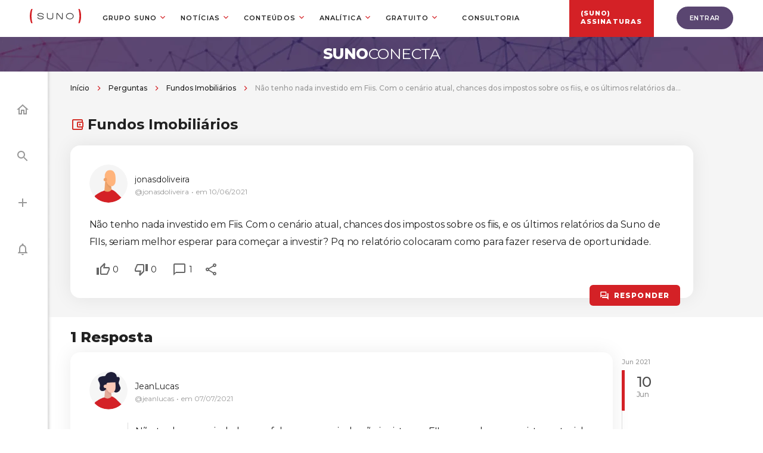

--- FILE ---
content_type: text/html;charset=UTF-8
request_url: https://conecta.suno.com.br/pergunta/nao-tenho-nada-investido-em-fiis-com-o-cenario-atual-chances-dos-impostos-sobre-os-fiis-e-os-ultimos-relatorios-da-suno-de-fiis-seriam-melhor-esperar-para-comecar-a-investir-pq-no-relatorio-coloc/
body_size: 19530
content:
<!DOCTYPE html>
<html lang="pt-BR">
	<head>
		<meta http-equiv="Content-Type" content="text/html; charset=UTF-8" />
		<meta name="viewport" content="width=device-width, initial-scale=1.0, user-scalable=0" />
		<!-- AdOpt -->
		<meta name="adopt-website-id" content="585fb3c0-103d-4c4c-bce1-59fada34fa21" />
		<script src="//tag.goadopt.io/injector.js?website_code=585fb3c0-103d-4c4c-bce1-59fada34fa21" 
		class="adopt-injector"></script>
		<!-- End AdOpt -->

		<link rel="profile" href="https://gmpg.org/xfn/11" />
		<link rel="pingback" href="https://conecta.suno.com.br/xmlrpc.php" />
		<link rel="dns-prefetch" href="//fonts.googleapis.com">
<link rel="preconnect" href="https://fonts.gstatic.com/" crossorigin>
<link href="https://fonts.googleapis.com/css?family=Montserrat:300,400,500,600,700,800" rel="stylesheet">
		<meta name='robots' content='index, follow, max-image-preview:large, max-snippet:-1, max-video-preview:-1' />

<!-- Checkout Cookie ID -->
<script type="text/javascript" src="https://conecta.suno.com.br/wp-content/plugins/suno-checkoutcookie/assets/js/frontend.js"></script>
	<!-- This site is optimized with the Yoast SEO plugin v21.5 - https://yoast.com/wordpress/plugins/seo/ -->
	<title>Não tenho nada investido em Fiis. Com o cenário atual, chances dos impostos sobre os fiis, e os últimos relatórios da Suno de FIIs, seriam melhor esperar para começar a investir? Pq no relatório colocaram como para fazer reserva de oportunidade. - Suno Conecta</title>
	<meta name="description" content="Ajude o fórum do Suno Conecta e acompanhe a seguinte discussão: Não tenho nada investido em Fiis. Com o cenário atual, chances dos impostos sobre os fiis, e os últimos relatórios da Suno de FIIs, seriam melhor esperar para começar a investir? Pq no relatório colocaram como para fazer reserva de oportunidade." />
	<link rel="canonical" href="https://conecta.suno.com.br/pergunta/nao-tenho-nada-investido-em-fiis-com-o-cenario-atual-chances-dos-impostos-sobre-os-fiis-e-os-ultimos-relatorios-da-suno-de-fiis-seriam-melhor-esperar-para-comecar-a-investir-pq-no-relatorio-coloc/" />
	<meta property="og:locale" content="pt_BR" />
	<meta property="og:type" content="article" />
	<meta property="og:title" content="Não tenho nada investido em Fiis. Com o cenário atual, chances dos impostos sobre os fiis, e os últimos relatórios da Suno de FIIs, seriam melhor esperar para começar a investir? Pq no relatório colocaram como para fazer reserva de oportunidade. - Suno Conecta" />
	<meta property="og:description" content="Ajude o fórum do Suno Conecta e acompanhe a seguinte discussão: Não tenho nada investido em Fiis. Com o cenário atual, chances dos impostos sobre os fiis, e os últimos relatórios da Suno de FIIs, seriam melhor esperar para começar a investir? Pq no relatório colocaram como para fazer reserva de oportunidade." />
	<meta property="og:url" content="https://conecta.suno.com.br/pergunta/nao-tenho-nada-investido-em-fiis-com-o-cenario-atual-chances-dos-impostos-sobre-os-fiis-e-os-ultimos-relatorios-da-suno-de-fiis-seriam-melhor-esperar-para-comecar-a-investir-pq-no-relatorio-coloc/" />
	<meta property="og:site_name" content="Suno Conecta" />
	<meta property="article:modified_time" content="2021-08-12T12:56:26+00:00" />
	<meta name="twitter:card" content="summary_large_image" />
	<script type="application/ld+json" class="yoast-schema-graph">{"@context":"https://schema.org","@graph":[{"@type":"WebPage","@id":"https://conecta.suno.com.br/pergunta/nao-tenho-nada-investido-em-fiis-com-o-cenario-atual-chances-dos-impostos-sobre-os-fiis-e-os-ultimos-relatorios-da-suno-de-fiis-seriam-melhor-esperar-para-comecar-a-investir-pq-no-relatorio-coloc/","url":"https://conecta.suno.com.br/pergunta/nao-tenho-nada-investido-em-fiis-com-o-cenario-atual-chances-dos-impostos-sobre-os-fiis-e-os-ultimos-relatorios-da-suno-de-fiis-seriam-melhor-esperar-para-comecar-a-investir-pq-no-relatorio-coloc/","name":"Não tenho nada investido em Fiis. Com o cenário atual, chances dos impostos sobre os fiis, e os últimos relatórios da Suno de FIIs, seriam melhor esperar para começar a investir? Pq no relatório colocaram como para fazer reserva de oportunidade. - Suno Conecta","isPartOf":{"@id":"https://conecta.suno.com.br/#website"},"datePublished":"2021-06-11T02:41:35+00:00","dateModified":"2021-08-12T12:56:26+00:00","description":"Ajude o fórum do Suno Conecta e acompanhe a seguinte discussão: Não tenho nada investido em Fiis. Com o cenário atual, chances dos impostos sobre os fiis, e os últimos relatórios da Suno de FIIs, seriam melhor esperar para começar a investir? Pq no relatório colocaram como para fazer reserva de oportunidade.","breadcrumb":{"@id":"https://conecta.suno.com.br/pergunta/nao-tenho-nada-investido-em-fiis-com-o-cenario-atual-chances-dos-impostos-sobre-os-fiis-e-os-ultimos-relatorios-da-suno-de-fiis-seriam-melhor-esperar-para-comecar-a-investir-pq-no-relatorio-coloc/#breadcrumb"},"inLanguage":"pt-BR","potentialAction":[{"@type":"ReadAction","target":["https://conecta.suno.com.br/pergunta/nao-tenho-nada-investido-em-fiis-com-o-cenario-atual-chances-dos-impostos-sobre-os-fiis-e-os-ultimos-relatorios-da-suno-de-fiis-seriam-melhor-esperar-para-comecar-a-investir-pq-no-relatorio-coloc/"]}]},{"@type":"BreadcrumbList","@id":"https://conecta.suno.com.br/pergunta/nao-tenho-nada-investido-em-fiis-com-o-cenario-atual-chances-dos-impostos-sobre-os-fiis-e-os-ultimos-relatorios-da-suno-de-fiis-seriam-melhor-esperar-para-comecar-a-investir-pq-no-relatorio-coloc/#breadcrumb","itemListElement":[{"@type":"ListItem","position":1,"name":"Início","item":"https://conecta.suno.com.br/"},{"@type":"ListItem","position":2,"name":"Perguntas","item":"https://conecta.suno.com.br/perguntas/"},{"@type":"ListItem","position":3,"name":"Fundos Imobiliários","item":"https://conecta.suno.com.br/categorias/fundos-imobiliarios/"},{"@type":"ListItem","position":4,"name":"Não tenho nada investido em Fiis. Com o cenário atual, chances dos impostos sobre os fiis, e os últimos relatórios da Suno de FIIs, seriam melhor esperar para começar a investir? Pq no relatório colocaram como para fazer reserva de oportunidade."}]},{"@type":"WebSite","@id":"https://conecta.suno.com.br/#website","url":"https://conecta.suno.com.br/","name":"Suno Conecta","description":"Sua comunidade sobre investimentos","publisher":{"@id":"https://conecta.suno.com.br/#organization"},"potentialAction":[{"@type":"SearchAction","target":{"@type":"EntryPoint","urlTemplate":"https://conecta.suno.com.br/?s={search_term_string}"},"query-input":"required name=search_term_string"}],"inLanguage":"pt-BR"},{"@type":"Organization","@id":"https://conecta.suno.com.br/#organization","name":"Suno","url":"https://conecta.suno.com.br/","logo":{"@type":"ImageObject","inLanguage":"pt-BR","@id":"https://conecta.suno.com.br/#/schema/logo/image/","url":"https://conecta.suno.com.br/wp-content/uploads/2021/08/logo-suno-preto.jpg","contentUrl":"https://conecta.suno.com.br/wp-content/uploads/2021/08/logo-suno-preto.jpg","width":400,"height":288,"caption":"Suno"},"image":{"@id":"https://conecta.suno.com.br/#/schema/logo/image/"}}]}</script>
	<!-- / Yoast SEO plugin. -->


<link rel='dns-prefetch' href='//conecta.suno.com.br' />
<link rel='dns-prefetch' href='//files.sunoresearch.com.br' />
<link rel="alternate" type="application/rss+xml" title="Feed para Suno Conecta &raquo;" href="https://conecta.suno.com.br/feed/" />
<link rel="alternate" type="application/rss+xml" title="Feed de comentários para Suno Conecta &raquo;" href="https://conecta.suno.com.br/comments/feed/" />
<link rel="shortcut icon" type="image/png" href="https://conecta.suno.com.br/wp-content/themes/suno-conecta/resources/images/favicon.png" />
<script type="text/javascript">
window._wpemojiSettings = {"baseUrl":"https:\/\/s.w.org\/images\/core\/emoji\/14.0.0\/72x72\/","ext":".png","svgUrl":"https:\/\/s.w.org\/images\/core\/emoji\/14.0.0\/svg\/","svgExt":".svg","source":{"concatemoji":"https:\/\/conecta.suno.com.br\/wp-includes\/js\/wp-emoji-release.min.js?ver=6.3.1"}};
/*! This file is auto-generated */
!function(i,n){var o,s,e;function c(e){try{var t={supportTests:e,timestamp:(new Date).valueOf()};sessionStorage.setItem(o,JSON.stringify(t))}catch(e){}}function p(e,t,n){e.clearRect(0,0,e.canvas.width,e.canvas.height),e.fillText(t,0,0);var t=new Uint32Array(e.getImageData(0,0,e.canvas.width,e.canvas.height).data),r=(e.clearRect(0,0,e.canvas.width,e.canvas.height),e.fillText(n,0,0),new Uint32Array(e.getImageData(0,0,e.canvas.width,e.canvas.height).data));return t.every(function(e,t){return e===r[t]})}function u(e,t,n){switch(t){case"flag":return n(e,"\ud83c\udff3\ufe0f\u200d\u26a7\ufe0f","\ud83c\udff3\ufe0f\u200b\u26a7\ufe0f")?!1:!n(e,"\ud83c\uddfa\ud83c\uddf3","\ud83c\uddfa\u200b\ud83c\uddf3")&&!n(e,"\ud83c\udff4\udb40\udc67\udb40\udc62\udb40\udc65\udb40\udc6e\udb40\udc67\udb40\udc7f","\ud83c\udff4\u200b\udb40\udc67\u200b\udb40\udc62\u200b\udb40\udc65\u200b\udb40\udc6e\u200b\udb40\udc67\u200b\udb40\udc7f");case"emoji":return!n(e,"\ud83e\udef1\ud83c\udffb\u200d\ud83e\udef2\ud83c\udfff","\ud83e\udef1\ud83c\udffb\u200b\ud83e\udef2\ud83c\udfff")}return!1}function f(e,t,n){var r="undefined"!=typeof WorkerGlobalScope&&self instanceof WorkerGlobalScope?new OffscreenCanvas(300,150):i.createElement("canvas"),a=r.getContext("2d",{willReadFrequently:!0}),o=(a.textBaseline="top",a.font="600 32px Arial",{});return e.forEach(function(e){o[e]=t(a,e,n)}),o}function t(e){var t=i.createElement("script");t.src=e,t.defer=!0,i.head.appendChild(t)}"undefined"!=typeof Promise&&(o="wpEmojiSettingsSupports",s=["flag","emoji"],n.supports={everything:!0,everythingExceptFlag:!0},e=new Promise(function(e){i.addEventListener("DOMContentLoaded",e,{once:!0})}),new Promise(function(t){var n=function(){try{var e=JSON.parse(sessionStorage.getItem(o));if("object"==typeof e&&"number"==typeof e.timestamp&&(new Date).valueOf()<e.timestamp+604800&&"object"==typeof e.supportTests)return e.supportTests}catch(e){}return null}();if(!n){if("undefined"!=typeof Worker&&"undefined"!=typeof OffscreenCanvas&&"undefined"!=typeof URL&&URL.createObjectURL&&"undefined"!=typeof Blob)try{var e="postMessage("+f.toString()+"("+[JSON.stringify(s),u.toString(),p.toString()].join(",")+"));",r=new Blob([e],{type:"text/javascript"}),a=new Worker(URL.createObjectURL(r),{name:"wpTestEmojiSupports"});return void(a.onmessage=function(e){c(n=e.data),a.terminate(),t(n)})}catch(e){}c(n=f(s,u,p))}t(n)}).then(function(e){for(var t in e)n.supports[t]=e[t],n.supports.everything=n.supports.everything&&n.supports[t],"flag"!==t&&(n.supports.everythingExceptFlag=n.supports.everythingExceptFlag&&n.supports[t]);n.supports.everythingExceptFlag=n.supports.everythingExceptFlag&&!n.supports.flag,n.DOMReady=!1,n.readyCallback=function(){n.DOMReady=!0}}).then(function(){return e}).then(function(){var e;n.supports.everything||(n.readyCallback(),(e=n.source||{}).concatemoji?t(e.concatemoji):e.wpemoji&&e.twemoji&&(t(e.twemoji),t(e.wpemoji)))}))}((window,document),window._wpemojiSettings);
</script>
<style type="text/css">
img.wp-smiley,
img.emoji {
	display: inline !important;
	border: none !important;
	box-shadow: none !important;
	height: 1em !important;
	width: 1em !important;
	margin: 0 0.07em !important;
	vertical-align: -0.1em !important;
	background: none !important;
	padding: 0 !important;
}
</style>
	<style id='classic-theme-styles-inline-css' type='text/css'>
/*! This file is auto-generated */
.wp-block-button__link{color:#fff;background-color:#32373c;border-radius:9999px;box-shadow:none;text-decoration:none;padding:calc(.667em + 2px) calc(1.333em + 2px);font-size:1.125em}.wp-block-file__button{background:#32373c;color:#fff;text-decoration:none}
</style>
<style id='global-styles-inline-css' type='text/css'>
body{--wp--preset--color--black: #000000;--wp--preset--color--cyan-bluish-gray: #abb8c3;--wp--preset--color--white: #ffffff;--wp--preset--color--pale-pink: #f78da7;--wp--preset--color--vivid-red: #cf2e2e;--wp--preset--color--luminous-vivid-orange: #ff6900;--wp--preset--color--luminous-vivid-amber: #fcb900;--wp--preset--color--light-green-cyan: #7bdcb5;--wp--preset--color--vivid-green-cyan: #00d084;--wp--preset--color--pale-cyan-blue: #8ed1fc;--wp--preset--color--vivid-cyan-blue: #0693e3;--wp--preset--color--vivid-purple: #9b51e0;--wp--preset--gradient--vivid-cyan-blue-to-vivid-purple: linear-gradient(135deg,rgba(6,147,227,1) 0%,rgb(155,81,224) 100%);--wp--preset--gradient--light-green-cyan-to-vivid-green-cyan: linear-gradient(135deg,rgb(122,220,180) 0%,rgb(0,208,130) 100%);--wp--preset--gradient--luminous-vivid-amber-to-luminous-vivid-orange: linear-gradient(135deg,rgba(252,185,0,1) 0%,rgba(255,105,0,1) 100%);--wp--preset--gradient--luminous-vivid-orange-to-vivid-red: linear-gradient(135deg,rgba(255,105,0,1) 0%,rgb(207,46,46) 100%);--wp--preset--gradient--very-light-gray-to-cyan-bluish-gray: linear-gradient(135deg,rgb(238,238,238) 0%,rgb(169,184,195) 100%);--wp--preset--gradient--cool-to-warm-spectrum: linear-gradient(135deg,rgb(74,234,220) 0%,rgb(151,120,209) 20%,rgb(207,42,186) 40%,rgb(238,44,130) 60%,rgb(251,105,98) 80%,rgb(254,248,76) 100%);--wp--preset--gradient--blush-light-purple: linear-gradient(135deg,rgb(255,206,236) 0%,rgb(152,150,240) 100%);--wp--preset--gradient--blush-bordeaux: linear-gradient(135deg,rgb(254,205,165) 0%,rgb(254,45,45) 50%,rgb(107,0,62) 100%);--wp--preset--gradient--luminous-dusk: linear-gradient(135deg,rgb(255,203,112) 0%,rgb(199,81,192) 50%,rgb(65,88,208) 100%);--wp--preset--gradient--pale-ocean: linear-gradient(135deg,rgb(255,245,203) 0%,rgb(182,227,212) 50%,rgb(51,167,181) 100%);--wp--preset--gradient--electric-grass: linear-gradient(135deg,rgb(202,248,128) 0%,rgb(113,206,126) 100%);--wp--preset--gradient--midnight: linear-gradient(135deg,rgb(2,3,129) 0%,rgb(40,116,252) 100%);--wp--preset--font-size--small: 13px;--wp--preset--font-size--medium: 20px;--wp--preset--font-size--large: 36px;--wp--preset--font-size--x-large: 42px;--wp--preset--spacing--20: 0.44rem;--wp--preset--spacing--30: 0.67rem;--wp--preset--spacing--40: 1rem;--wp--preset--spacing--50: 1.5rem;--wp--preset--spacing--60: 2.25rem;--wp--preset--spacing--70: 3.38rem;--wp--preset--spacing--80: 5.06rem;--wp--preset--shadow--natural: 6px 6px 9px rgba(0, 0, 0, 0.2);--wp--preset--shadow--deep: 12px 12px 50px rgba(0, 0, 0, 0.4);--wp--preset--shadow--sharp: 6px 6px 0px rgba(0, 0, 0, 0.2);--wp--preset--shadow--outlined: 6px 6px 0px -3px rgba(255, 255, 255, 1), 6px 6px rgba(0, 0, 0, 1);--wp--preset--shadow--crisp: 6px 6px 0px rgba(0, 0, 0, 1);}:where(.is-layout-flex){gap: 0.5em;}:where(.is-layout-grid){gap: 0.5em;}body .is-layout-flow > .alignleft{float: left;margin-inline-start: 0;margin-inline-end: 2em;}body .is-layout-flow > .alignright{float: right;margin-inline-start: 2em;margin-inline-end: 0;}body .is-layout-flow > .aligncenter{margin-left: auto !important;margin-right: auto !important;}body .is-layout-constrained > .alignleft{float: left;margin-inline-start: 0;margin-inline-end: 2em;}body .is-layout-constrained > .alignright{float: right;margin-inline-start: 2em;margin-inline-end: 0;}body .is-layout-constrained > .aligncenter{margin-left: auto !important;margin-right: auto !important;}body .is-layout-constrained > :where(:not(.alignleft):not(.alignright):not(.alignfull)){max-width: var(--wp--style--global--content-size);margin-left: auto !important;margin-right: auto !important;}body .is-layout-constrained > .alignwide{max-width: var(--wp--style--global--wide-size);}body .is-layout-flex{display: flex;}body .is-layout-flex{flex-wrap: wrap;align-items: center;}body .is-layout-flex > *{margin: 0;}body .is-layout-grid{display: grid;}body .is-layout-grid > *{margin: 0;}:where(.wp-block-columns.is-layout-flex){gap: 2em;}:where(.wp-block-columns.is-layout-grid){gap: 2em;}:where(.wp-block-post-template.is-layout-flex){gap: 1.25em;}:where(.wp-block-post-template.is-layout-grid){gap: 1.25em;}.has-black-color{color: var(--wp--preset--color--black) !important;}.has-cyan-bluish-gray-color{color: var(--wp--preset--color--cyan-bluish-gray) !important;}.has-white-color{color: var(--wp--preset--color--white) !important;}.has-pale-pink-color{color: var(--wp--preset--color--pale-pink) !important;}.has-vivid-red-color{color: var(--wp--preset--color--vivid-red) !important;}.has-luminous-vivid-orange-color{color: var(--wp--preset--color--luminous-vivid-orange) !important;}.has-luminous-vivid-amber-color{color: var(--wp--preset--color--luminous-vivid-amber) !important;}.has-light-green-cyan-color{color: var(--wp--preset--color--light-green-cyan) !important;}.has-vivid-green-cyan-color{color: var(--wp--preset--color--vivid-green-cyan) !important;}.has-pale-cyan-blue-color{color: var(--wp--preset--color--pale-cyan-blue) !important;}.has-vivid-cyan-blue-color{color: var(--wp--preset--color--vivid-cyan-blue) !important;}.has-vivid-purple-color{color: var(--wp--preset--color--vivid-purple) !important;}.has-black-background-color{background-color: var(--wp--preset--color--black) !important;}.has-cyan-bluish-gray-background-color{background-color: var(--wp--preset--color--cyan-bluish-gray) !important;}.has-white-background-color{background-color: var(--wp--preset--color--white) !important;}.has-pale-pink-background-color{background-color: var(--wp--preset--color--pale-pink) !important;}.has-vivid-red-background-color{background-color: var(--wp--preset--color--vivid-red) !important;}.has-luminous-vivid-orange-background-color{background-color: var(--wp--preset--color--luminous-vivid-orange) !important;}.has-luminous-vivid-amber-background-color{background-color: var(--wp--preset--color--luminous-vivid-amber) !important;}.has-light-green-cyan-background-color{background-color: var(--wp--preset--color--light-green-cyan) !important;}.has-vivid-green-cyan-background-color{background-color: var(--wp--preset--color--vivid-green-cyan) !important;}.has-pale-cyan-blue-background-color{background-color: var(--wp--preset--color--pale-cyan-blue) !important;}.has-vivid-cyan-blue-background-color{background-color: var(--wp--preset--color--vivid-cyan-blue) !important;}.has-vivid-purple-background-color{background-color: var(--wp--preset--color--vivid-purple) !important;}.has-black-border-color{border-color: var(--wp--preset--color--black) !important;}.has-cyan-bluish-gray-border-color{border-color: var(--wp--preset--color--cyan-bluish-gray) !important;}.has-white-border-color{border-color: var(--wp--preset--color--white) !important;}.has-pale-pink-border-color{border-color: var(--wp--preset--color--pale-pink) !important;}.has-vivid-red-border-color{border-color: var(--wp--preset--color--vivid-red) !important;}.has-luminous-vivid-orange-border-color{border-color: var(--wp--preset--color--luminous-vivid-orange) !important;}.has-luminous-vivid-amber-border-color{border-color: var(--wp--preset--color--luminous-vivid-amber) !important;}.has-light-green-cyan-border-color{border-color: var(--wp--preset--color--light-green-cyan) !important;}.has-vivid-green-cyan-border-color{border-color: var(--wp--preset--color--vivid-green-cyan) !important;}.has-pale-cyan-blue-border-color{border-color: var(--wp--preset--color--pale-cyan-blue) !important;}.has-vivid-cyan-blue-border-color{border-color: var(--wp--preset--color--vivid-cyan-blue) !important;}.has-vivid-purple-border-color{border-color: var(--wp--preset--color--vivid-purple) !important;}.has-vivid-cyan-blue-to-vivid-purple-gradient-background{background: var(--wp--preset--gradient--vivid-cyan-blue-to-vivid-purple) !important;}.has-light-green-cyan-to-vivid-green-cyan-gradient-background{background: var(--wp--preset--gradient--light-green-cyan-to-vivid-green-cyan) !important;}.has-luminous-vivid-amber-to-luminous-vivid-orange-gradient-background{background: var(--wp--preset--gradient--luminous-vivid-amber-to-luminous-vivid-orange) !important;}.has-luminous-vivid-orange-to-vivid-red-gradient-background{background: var(--wp--preset--gradient--luminous-vivid-orange-to-vivid-red) !important;}.has-very-light-gray-to-cyan-bluish-gray-gradient-background{background: var(--wp--preset--gradient--very-light-gray-to-cyan-bluish-gray) !important;}.has-cool-to-warm-spectrum-gradient-background{background: var(--wp--preset--gradient--cool-to-warm-spectrum) !important;}.has-blush-light-purple-gradient-background{background: var(--wp--preset--gradient--blush-light-purple) !important;}.has-blush-bordeaux-gradient-background{background: var(--wp--preset--gradient--blush-bordeaux) !important;}.has-luminous-dusk-gradient-background{background: var(--wp--preset--gradient--luminous-dusk) !important;}.has-pale-ocean-gradient-background{background: var(--wp--preset--gradient--pale-ocean) !important;}.has-electric-grass-gradient-background{background: var(--wp--preset--gradient--electric-grass) !important;}.has-midnight-gradient-background{background: var(--wp--preset--gradient--midnight) !important;}.has-small-font-size{font-size: var(--wp--preset--font-size--small) !important;}.has-medium-font-size{font-size: var(--wp--preset--font-size--medium) !important;}.has-large-font-size{font-size: var(--wp--preset--font-size--large) !important;}.has-x-large-font-size{font-size: var(--wp--preset--font-size--x-large) !important;}
.wp-block-navigation a:where(:not(.wp-element-button)){color: inherit;}
:where(.wp-block-post-template.is-layout-flex){gap: 1.25em;}:where(.wp-block-post-template.is-layout-grid){gap: 1.25em;}
:where(.wp-block-columns.is-layout-flex){gap: 2em;}:where(.wp-block-columns.is-layout-grid){gap: 2em;}
.wp-block-pullquote{font-size: 1.5em;line-height: 1.6;}
</style>
<link rel='stylesheet' id='frontend-css-bundle-css' href='https://conecta.suno.com.br/wp-content/themes/suno-conecta/dist/styles/frontend.min.css?ver=1761075307' type='text/css' media='all' />
<link rel='shortlink' href='https://conecta.suno.com.br/?p=15995' />
<link rel="alternate" type="application/json+oembed" href="https://conecta.suno.com.br/wp-json/oembed/1.0/embed?url=https%3A%2F%2Fconecta.suno.com.br%2Fpergunta%2Fnao-tenho-nada-investido-em-fiis-com-o-cenario-atual-chances-dos-impostos-sobre-os-fiis-e-os-ultimos-relatorios-da-suno-de-fiis-seriam-melhor-esperar-para-comecar-a-investir-pq-no-relatorio-coloc%2F" />
<link rel="alternate" type="text/xml+oembed" href="https://conecta.suno.com.br/wp-json/oembed/1.0/embed?url=https%3A%2F%2Fconecta.suno.com.br%2Fpergunta%2Fnao-tenho-nada-investido-em-fiis-com-o-cenario-atual-chances-dos-impostos-sobre-os-fiis-e-os-ultimos-relatorios-da-suno-de-fiis-seriam-melhor-esperar-para-comecar-a-investir-pq-no-relatorio-coloc%2F&#038;format=xml" />
<!-- Suno Menus Critical -->
<style type="text/css">*{padding:0;margin:0}body,html{height:100%}.sunoMenusWrapper{width:100%;margin-right:auto;margin-left:auto;max-width:1420px}@media screen and (max-width:1599px){.sunoMenusWrapper{max-width:1180px;padding-left:16px;padding-right:16px;box-sizing:border-box}}@media screen and (min-width:1221px){.globalHeaderMenu>li:last-of-type{display:flex!important;justify-content:center!important;align-items:center!important;position:absolute;right:-417px}.globalHeaderMenu>li:last-of-type a{top:15px;color:#fff;font-weight:900;text-indent:0;position:relative;background-color:#d42126;display:flex;justify-content:center;align-items:center;width:142px;height:65px!important;padding:14px 0 0!important}.globalHeaderMenu>li:last-of-type a:after{display:none}.globalHeaderMenu>li:last-of-type a:before{content:"(SUNO)";position:absolute;top:19px;left:19px;font-weight:bolder;color:#fff}}@media screen and (min-width:1221px) and (max-width:1599px){.globalHeaderMenu>li:last-of-type{right:-204px}}@media screen and (max-width:1221px){.globalHeaderMenu>li:last-of-type{background-color:#d42126}.globalHeaderMenu>li:last-of-type a{text-indent:65px;font-weight:900!important;color:#fff}.globalHeaderMenu>li:last-of-type a:before{content:"(SUNO)";position:absolute;top:16px;left:20px;font-weight:900;color:#fff;text-indent:0}}.globalHeaderMenu li ul li a{white-space:nowrap}#header{z-index:5}.globalHeaderSuno100{background-color:#fff}.globalHeaderSuno100 [id^=globalHeaderDrop]{display:none}.globalHeaderSuno100 label[for^=globalHeaderDrop-]{position:relative}.globalHeaderSuno100 label[for^=globalHeaderDrop-]:after{content:url(https://conecta.suno.com.br/wp-content/plugins/suno-menus/resources/dist/images/header-slim/global-header-suno-arrow-down.faee064659.svg);display:inline-block;color:#d42126;position:absolute;top:-8px;bottom:0;right:46px;margin:auto;font-size:18px;width:18px;height:18px;pointer-events:none}.globalHeaderSuno{position:relative;display:flex;align-items:center;margin:0 auto;padding:0;max-width:1420px;height:64px}.globalHeaderSuno *{font-family:Montserrat,sans-serif}@media screen and (max-width:1599px){.globalHeaderSuno{max-width:1180px}}@media screen and (max-width:1599px) and (max-width:1220px){.globalHeaderSuno{padding-left:16px;padding-right:16px;height:47px}}.globalHeaderSuno:after{content:"";display:table;clear:both}.globalHeaderSuno #globalHeaderSunoLogo{display:block;float:left;margin-right:27px}@media screen and (max-width:1599px){.globalHeaderSuno #globalHeaderSunoLogo{margin-right:0}}@media screen and (max-width:1599px) and (max-width:1220px){.globalHeaderSuno #globalHeaderSunoLogo{margin-right:27px}}.globalHeaderSuno #globalHeaderSunoLogo svg{width:86px;height:24px}.globalHeaderSuno .globalHeaderToggle{display:none}.globalHeaderSuno .globalHeaderMenu li>a,.globalHeaderSuno .globalHeaderMenu li>span{position:relative}.globalHeaderSuno .globalHeaderMenu li>a:after,.globalHeaderSuno .globalHeaderMenu li>span:after{content:url(https://conecta.suno.com.br/wp-content/plugins/suno-menus/resources/dist/images/header-slim/global-header-suno-arrow-down.faee064659.svg);display:inline-block;color:#d42126;position:absolute;top:0;bottom:0;right:16px;margin:auto;font-size:18px;width:18px;height:18px;pointer-events:none}.globalHeaderSuno .globalHeaderMenu li>a:only-child:after,.globalHeaderSuno .globalHeaderMenu li>span:only-child:after{content:""}.globalHeaderSuno .globalHeaderMenu ul li a:after,.globalHeaderSuno .globalHeaderMenu ul li span:after{top:0;right:30px;transform:rotate(0deg)}.globalHeaderSuno ul{float:right;padding:0;margin:0;list-style:none;position:relative}.globalHeaderSuno ul li{margin:0;display:inline-block;float:left}@media screen and (min-width:1220px){.globalHeaderSuno ul li:hover>ul{padding:12px 0;box-sizing:border-box;background:#f5f5f5}.globalHeaderSuno ul li:hover>ul li a,.globalHeaderSuno ul li:hover>ul li span{font-style:normal;font-weight:500;font-size:12px;line-height:15px;color:#212121;text-transform:none;padding:12px 24px 12px 0;text-indent:24px}.globalHeaderSuno ul li:hover>ul li:first-child{border-top-left-radius:8px;border-top-right-radius:8px}.globalHeaderSuno ul li:hover>ul li:last-child{border-bottom-left-radius:8px;border-bottom-right-radius:8px}.globalHeaderSuno ul li:hover>ul ul{background-color:initial}}.globalHeaderSuno ul li a,.globalHeaderSuno ul li span{display:block;padding:16px 20px;font-style:normal;font-weight:600;font-size:11px;line-height:13px;letter-spacing:.1em;text-transform:uppercase;text-decoration:none;color:#212121;text-indent:16px}@media screen and (max-width:1220px){.globalHeaderSuno ul li a,.globalHeaderSuno ul li span{text-indent:0}}.globalHeaderSuno ul li ul li{background-color:#f5f5f5}@media screen and (min-width:1220px){.globalHeaderSuno ul li:hover>ul{display:inherit;z-index:2}}@media screen and (min-width:1220px){.globalHeaderSuno ul li:hover>ul:before{content:"";position:absolute;top:-8px;left:32px;background:#f5f5f5;width:15px;height:15px;transform:rotate(45deg)}}.globalHeaderSuno ul ul{display:none;position:absolute;top:72px;border-radius:8px}.globalHeaderSuno ul ul li{min-width:170px;float:none;display:list-item;position:relative}.globalHeaderSuno ul ul ul li{position:relative;top:-88px;left:170px}.globalHeaderSuno__btnLogin{position:absolute;right:0}@media screen and (max-width:1220px){.globalHeaderSuno__btnLogin{right:16px}}.globalHeaderSuno__btnLogin a.conecta{font-style:normal;font-weight:800;display:flex;align-items:center;letter-spacing:.1em;text-transform:uppercase;color:#666;text-decoration:none;border:2px solid #666;border-radius:8px;position:relative;font-size:11px;line-height:13px;padding:8px 12px 8px 33px}@media screen and (max-width:1220px){.globalHeaderSuno__btnLogin a.conecta{font-size:9px;line-height:11px;padding:6px 8px;border-radius:4px;border:1px solid #666}}.globalHeaderSuno__btnLogin a.conecta:after{content:"";position:absolute;top:0;bottom:0;left:12px;margin:auto;background:url(https://conecta.suno.com.br/wp-content/plugins/suno-menus/resources/dist/images/header-slim/global-header-suno-ico-login.e0d76f049b.svg) no-repeat 50%;width:24px;height:24px;background-size:10px;width:16px;height:16px}@media screen and (max-width:1220px){.globalHeaderSuno__btnLogin a.conecta:after{display:none}}.globalHeaderSuno .globalHeaderMenu li ul li label~a:after{transform:rotate(-90deg);top:42px}.globalHeaderSuno .globalHeaderMenu li a,.globalHeaderSuno .globalHeaderMenu li span{padding:42px 20px}@media screen and (max-width:1220px){.globalHeaderSuno .globalHeaderMenu li a,.globalHeaderSuno .globalHeaderMenu li span{padding:16px 20px;font-size:12px;line-height:30px}}@media screen and (max-width:1220px){.globalHeaderSuno #globalHeaderSunoLogo{display:block;padding:0;width:100%;text-align:center;float:none}.globalHeaderSuno #globalHeaderSunoLogo svg{width:86px;height:24px}.globalHeaderSuno ul{position:absolute;top:47px;left:0}.globalHeaderSuno ul li{width:100%;display:block;width:94%;background-color:#fff}.globalHeaderSuno ul li a{font-size:12px;line-height:30px}.globalHeaderSuno ul li ul li .globalHeaderToggle{padding:16px 20px;font-size:17px}}@media screen and (max-width:1220px) and (min-width:1220px) and (min-width:1220px){.globalHeaderSuno ul li:hover>ul{display:none}}@media screen and (max-width:1220px){.globalHeaderSuno ul ul{float:none;position:static;color:#fff}.globalHeaderSuno ul ul .globalHeaderToggle{padding:0 40px}.globalHeaderSuno ul ul a{padding:16px 20px;color:#212121;font-weight:600;font-size:12px;line-height:30px;letter-spacing:.1em}.globalHeaderSuno ul ul ul a{padding:16px 20px;color:#fff;font-size:17px}.globalHeaderSuno ul ul ul li{position:static}.globalHeaderSuno ul ul li{display:block;width:100%}}@media screen and (max-width:1220px) and (min-width:1120px){.globalHeaderSuno ul ul li:hover>ul{display:none;background-color:red}}@media screen and (max-width:1220px){.globalHeaderSuno .globalHeaderToggle{display:block;padding:16px 20px;color:#212121;font-weight:600;font-size:12px;line-height:30px;text-decoration:none;border:none;letter-spacing:.1em;text-transform:uppercase;text-indent:16px;cursor:pointer}}@media screen and (max-width:1220px) and (max-width:1220px){.globalHeaderSuno .globalHeaderToggle{text-indent:0}}@media screen and (max-width:1220px){.globalHeaderSuno .globalHeaderToggle+a,.globalHeaderSuno .globalHeaderToggle+span{display:none!important}.globalHeaderSuno .globalHeaderMenu{display:none}.globalHeaderSuno [id^=globalHeaderDrop]:checked+ul{display:block;animation:globalHeaderSunoFadeIn 1s;max-width:360px;z-index:2}.globalHeaderSuno .globalHeaderToggle.globalHeaderSuno__mobiToggle{position:absolute;top:0;left:0;padding:16px;background-color:#fff}.globalHeaderSuno .globalHeaderToggle.globalHeaderSuno__mobiToggle span{display:flex;flex-direction:column}.globalHeaderSuno .globalHeaderToggle.globalHeaderSuno__mobiToggle span span{width:18px;height:2px;background-color:#666;margin-bottom:3px}.globalHeaderSuno .globalHeaderMenu li ul li label.globalHeaderToggle{padding:16px 20px;color:#212121;font-weight:600;font-size:12px;line-height:30px;letter-spacing:.1em}.globalHeaderSuno .globalHeaderMenu li ul li label.globalHeaderToggle~ul *{color:#212121;font-weight:600;font-size:12px;line-height:30px;letter-spacing:.1em;background-color:#dadada}.globalHeaderSuno .globalHeaderMenu li ul li label.globalHeaderToggle~ul * a{padding-left:32px}}@keyframes globalHeaderSunoFadeIn{0%{opacity:0}to{opacity:1}}span.withoutLink{cursor:default}.globalHeaderSuno100{width:100%}.menuSuno{display:flex;align-items:center;height:60px}.menuSuno #menuSunoGlobal{justify-content:space-between}.menuSuno #menuSunoGlobal,.menuSuno #menuSunoGlobal .userSigin{display:flex;align-items:center}.menuSuno #menuSunoGlobal .userSigin .global__btn{padding:14px 20px;font-family:Montserrat;font-weight:600;font-size:11px;line-height:12px;letter-spacing:.05em;text-transform:uppercase;color:#fff}@media screen and (max-width:520px){.menuSuno #menuSunoGlobal .userSigin .global__btn{padding:10px 13px}}.menuSuno #menuSunoGlobal .userSigin .global__btn span{padding-left:5px}@media screen and (max-width:520px){.menuSuno #menuSunoGlobal .userSigin .global__btn span{display:none}}.menuSuno #menuSunoGlobal .userSigin .global__btn--icoLogin{padding-top:11px;padding-bottom:11px;margin-left:4px;background:#fff}@media screen and (max-width:520px){.menuSuno #menuSunoGlobal .userSigin .global__btn--icoLogin{padding:9px 13px}}.menuSuno #menuSunoGlobal .userSigin .global__btn--icoLogin:before{background:url(https://conecta.suno.com.br/wp-content/plugins/suno-menus/resources/dist/images/header-slim/user-login.853f649009.svg) 0 no-repeat;width:14px;height:14px}@media screen and (max-width:520px){.menuSuno #menuSunoGlobal .userSigin .global__btn--icoLogin:before{display:none}}.menuSuno #menuSunoGlobal .userSigin .global__avatar{margin-left:16px;display:flex}.menuSuno #menuSunoGlobal .userSigin__menu{margin-left:16px;display:flex;position:relative}.menuSuno #menuSunoGlobal .userSigin__menu__avatar img{border:1px solid #ddd;border-radius:50%;width:41px;height:41px}.menuSuno #menuSunoGlobal .userSigin__menu__box{position:absolute;display:none;top:51px;right:-7px;width:220px;background-color:#fff;filter:drop-shadow(0 4px 20px rgba(0,0,0,.26));border-radius:6px;z-index:10;padding:8px 16px;opacity:0;animation-name:fadeOut;animation-fill-mode:both;font-weight:400;font-size:14px;line-height:18px}.menuSuno #menuSunoGlobal .userSigin__menu__box:after{content:"";position:absolute;width:14px;height:6px;background:url(https://conecta.suno.com.br/wp-content/plugins/suno-menus/resources/dist/images/header-slim/arrow-up-balloon.42cfc48829.svg) no-repeat;top:-6px;right:20px}.menuSuno #menuSunoGlobal .userSigin__menu__box--active{display:flex;flex-direction:column;animation-name:fadeIn}.menuSuno #menuSunoGlobal .userSigin__menu__box .userSigin__menu__avatar{text-align:center;margin-bottom:8px}.menuSuno #menuSunoGlobal .userSigin__menu__box .userSigin__menu__avatar img{width:52px;height:52px}.menuSuno #menuSunoGlobal .userSigin__menu__box .userSigin__menu__avatar span{display:block;font-weight:700;color:#212121}.menuSuno #menuSunoGlobal .userSigin__menu__items{list-style:none;width:100%;margin:0;padding:0}.menuSuno #menuSunoGlobal .userSigin__menu__items li{font-weight:500}.menuSuno #menuSunoGlobal .userSigin__menu__items li:not(:last-of-type){border-bottom:.5px solid #ddd}.menuSuno #menuSunoGlobal .userSigin__menu__items li a,.menuSuno #menuSunoGlobal .userSigin__menu__items li a:active,.menuSuno #menuSunoGlobal .userSigin__menu__items li a:hover,.menuSuno #menuSunoGlobal .userSigin__menu__items li a:visited{color:#4b4b4b;text-decoration:none}.menuSuno #menuSunoGlobal .userSigin__menu__items li a{display:flex;justify-content:flex-start;align-items:center;padding:12px 0}.menuSuno #menuSunoGlobal .userSigin__menu__items li a:before{content:"";height:16px;width:16px;display:inline-block;margin-left:2px;margin-right:8px;background-repeat:no-repeat;background-position:50%}.menuSuno #menuSunoGlobal .userSigin__menu__items li .userSigin__menu__item--profile:before{background:url(https://conecta.suno.com.br/wp-content/plugins/suno-menus/resources/dist/images/header-slim/icon-profile.1cc19a8f47.svg) no-repeat}.menuSuno #menuSunoGlobal .userSigin__menu__items li .userSigin__menu__item--dashboard:before{background:url(https://conecta.suno.com.br/wp-content/plugins/suno-menus/resources/dist/images/header-slim/icon-dashboard.44f405aa4a.svg) no-repeat}.menuSuno #menuSunoGlobal .userSigin__menu__items li .userSigin__menu__item--settings:before{background:url(https://conecta.suno.com.br/wp-content/plugins/suno-menus/resources/dist/images/header-slim/icon-settings.8798bea59e.svg) no-repeat}.menuSuno #menuSunoGlobal .userSigin__menu__items li .userSigin__menu__item--logout:before{background:url(https://conecta.suno.com.br/wp-content/plugins/suno-menus/resources/dist/images/header-slim/icon-logout.814ea58c70.svg) no-repeat}.menuSuno #menuSunoGlobal .userSigin ul li a,.menuSuno #menuSunoGlobal .userSigin ul li span{text-transform:unset;font-size:14px;line-height:18px;font-weight:500;letter-spacing:unset;text-indent:unset}.menuSuno #menuSunoGlobal .menuSunoGlobal__subMenu{display:flex;flex-wrap:wrap}.menuSuno #menuSunoGlobal .userSigin .global__btn--icoLogin,.menuSuno #menuSunoGlobal .userSigin .global__btn--icoLogin:hover{color:#fff!important;border:2px solid #5a4671;background-color:#5a4671}@media screen and (min-width:1220px){.globalHeaderSuno ul li:hover>ul{z-index:22}}@media screen and (max-width:1599px) and (min-width:1220px){.globalHeaderMenu>li:not(:first-child) span{padding-left:4px}}</style>
<!-- Suno Menus Custom CSS -->
<style type="text/css">@media screen and (min-width: 1221px) {
	 .globalHeaderMenu > li:last-of-type {
		 display: flex !important;
		 justify-content: center !important;
		 align-items: center !important;
		 position: absolute;
		 right: -417px;
	}
	 .globalHeaderMenu > li:last-of-type a {
		 top: 15px;
		 padding: 0 !important;
		 color: #fff;
		 font-weight: 900;
		 text-indent: 0;
		 position: relative;
		 background-color: #d42126;
		 display: flex;
		 justify-content: center;
		 align-items: center;
		 width: 142px;
		 height: 65px !important;
		 padding-top: 14px !important;
	}
	 .globalHeaderMenu > li:last-of-type a::after {
		 display: none;
	}
	 .globalHeaderMenu > li:last-of-type a::before {
		 content: "(SUNO)";
		 position: absolute;
		 top: 19px;
		 left: 19px;
		 font-weight: bolder;
		 color: #fff;
	}
}
 @media screen and (min-width: 1221px) and (max-width: 1599px) {
	 .globalHeaderMenu > li:last-of-type {
		 right: -204px;
	}
}
 @media screen and (max-width: 1221px) {
	 .globalHeaderMenu > li:last-of-type {
		 background-color: #d42126;
	}
	 .globalHeaderMenu > li:last-of-type a {
		 text-indent: 65px;
		 font-weight: 900 !important;
		 color: #fff;
	}
	 .globalHeaderMenu > li:last-of-type a::before {
		 content: "(SUNO)";
		 position: absolute;
		 top: 16px;
		 left: 20px;
		 font-weight: 900;
		 color: #fff;
		 text-indent: 0;
	}
}

.globalHeaderMenu li ul li a {
	white-space: nowrap;
}</style>
		<!-- Google Tag Manager -->
		<script>(function(w,d,s,l,i){w[l]=w[l]||[];w[l].push({'gtm.start':
		new Date().getTime(),event:'gtm.js'});var f=d.getElementsByTagName(s)[0],
		j=d.createElement(s),dl=l!='dataLayer'?'&l='+l:'';j.async=true;j.src=
		'https://www.googletagmanager.com/gtm.js?id='+i+dl;f.parentNode.insertBefore(j,f);
		})(window,document,'script','dataLayer','GTM-P95RB6N');</script>
		<!-- End Google Tag Manager -->
		<style type="text/css">.recentcomments a{display:inline !important;padding:0 !important;margin:0 !important;}</style><meta name="publisher" content="Suno" />

<meta property="og:image" content="https://conecta.suno.com.br/wp-content/themes/suno-conecta/resources/images/banners/shared/compartilhamento.png">

<meta property="og:image:type" content="image/png">

<meta property="og:image:width" content="1200">

<meta property="og:image:height" content="627">
		<style type="text/css" id="wp-custom-css">
			.blockListLink.dropdownContainer .listLink:last-of-type ul.listLink__links li:last-of-type a {
  pointer-events: none;
}

/* Sumi com o banner de concentimento do Hubspot  13/09/2023*/
div#hs-eu-cookie-confirmation, #hs-hud-cookie-settings{
	display:none;
}

/*Marcos 05/09/2024 -> retirar X */
.topFooter__share ul{
	justify-content:center!important;
	gap:20px!important;
}
.share-socials__box ul li:nth-child(2),.topFooter__share ul li:nth-child(2){
	display:none!important
}

/*quebra de linha no footer*/
.listLink a[href*="Codigo-de-Conduta-e-Etica-Suno"] {width: 190px; display: block;}

.listLink a[href*="GSN-POL_Negociacao-de-Valores"] {
  width: 250px;
  display: block;
}

@media screen and (min-width: 1600px) {
  .globalHeaderMenu > li:last-of-type {
    right: -357px !important
  }
}
		</style>
			</head>
	<body class="topic bbpress no-js topic-template-default single single-topic postid-15995">
				<!-- Google Tag Manager (noscript) -->
		<noscript><iframe src="https://www.googletagmanager.com/ns.html?id=GTM-P95RB6N"
		height="0" width="0" style="display:none;visibility:hidden"></iframe></noscript>
		<!-- End Google Tag Manager (noscript) -->
		
		
<header class="header">

		<div class="menuSuno">
			<div class="globalHeaderSuno100">
	<nav class="globalHeaderSuno">
		<a id="globalHeaderSunoLogo" href="https://www.suno.com.br/">
			<svg width="86" height="24" viewBox="0 0 86 24" fill="none" xmlns="http://www.w3.org/2000/svg">
				<g clip-path="url(#clip0_1601:3932)">
					<path fill-rule="evenodd" clip-rule="evenodd" d="M86.1046 12C86.1046 17.4353 84.9018 21.3882 83.5575 24H81.435C82.284 21.4588 83.2038 16.5176 83.2038 12C83.2038 7.48235 82.284 2.54118 81.435 0H83.5575C84.9018 2.61176 86.1046 6.56471 86.1046 12Z" fill="#D42126"/>
					<path fill-rule="evenodd" clip-rule="evenodd" d="M2.54706 0H4.66961C3.74983 2.54118 2.83006 7.48235 2.83006 12C2.83006 16.5176 3.74983 21.4588 4.59885 24H2.47631C1.20278 21.3882 0 17.4353 0 12C0 6.56471 1.20278 2.61176 2.54706 0Z" fill="#D42126"/>
					<path d="M18.1732 11.4885C16.2007 11.2524 14.1493 10.5836 14.1493 9.87536C14.1493 8.65569 16.0824 8.02618 17.8971 8.02618H18.2916C20.2246 8.02618 21.9998 9.08848 21.9998 9.91471V10.3475C21.9998 10.4655 22.1182 10.5836 22.2365 10.5836H23.0255C23.1438 10.5836 23.2622 10.4655 23.2622 10.3475V9.87536C23.2622 8.06553 20.5796 6.72782 18.2127 6.72782H17.7787C15.3723 6.76717 12.7686 7.75077 12.7686 9.87536C12.7686 12.236 17.4237 12.6688 17.9365 12.7081C19.7906 12.8655 21.9604 13.6131 21.9604 14.3213C21.9604 15.5409 20.0273 16.2098 18.2521 16.2098H17.8182C15.8851 16.2098 14.1099 15.1475 14.1099 14.3213V13.8885C14.1099 13.7704 13.9916 13.6524 13.8732 13.6524H13.0842C12.9659 13.6524 12.8475 13.7704 12.8475 13.8885V14.3213C12.8475 16.1311 15.5301 17.4688 17.8971 17.4688H18.2916C20.7374 17.4688 23.3411 16.4852 23.3411 14.3213C23.3411 12 18.7255 11.5278 18.1732 11.4885ZM38.9631 6.68848H38.1741C38.0558 6.68848 37.9374 6.80651 37.9374 6.92454V14.2819C37.9374 15.5016 36.0044 16.1704 34.2292 16.1704H33.7952C31.8622 16.1704 30.087 15.1081 30.087 14.2819V6.92454C30.087 6.80651 29.9686 6.68848 29.8503 6.68848H29.0613C28.9429 6.68848 28.8246 6.80651 28.8246 6.92454V14.3606C28.8246 16.1704 31.5071 17.5081 33.8741 17.5081H34.3081C36.1622 17.5081 37.7402 16.9967 38.5686 16.0918C39.042 15.5803 39.2787 14.9901 39.1998 14.2819V6.92454C39.1604 6.80651 39.0815 6.68848 38.9631 6.68848ZM53.9539 15.3836C53.9539 15.5803 53.6778 15.6983 53.5594 15.5409L46.9319 7.12126C46.6952 6.84585 46.3796 6.68848 45.9851 6.68848C45.8273 6.68848 45.6695 6.72782 45.5117 6.76717C45.0778 6.96389 44.7622 7.35733 44.7622 7.82946V17.2327C44.7622 17.3508 44.8805 17.4688 44.9989 17.4688H45.7879C45.9062 17.4688 46.0246 17.3508 46.0246 17.2327L46.1035 8.77372C46.1035 8.577 46.3796 8.45897 46.498 8.65569L53.086 17.0754C53.2833 17.3508 53.6383 17.5081 53.9934 17.5081C54.1512 17.5081 54.309 17.4688 54.4668 17.4295C54.9007 17.2721 55.2163 16.8393 55.2163 16.3672V6.92454C55.2163 6.80651 55.098 6.68848 54.9796 6.68848H54.1906C54.0723 6.68848 53.9539 6.80651 53.9539 6.92454V15.3836ZM67.1301 6.68848C63.5796 6.68848 60.6603 9.08848 60.6603 12.0786C60.6603 15.0688 63.5402 17.4688 67.1301 17.4688C70.6805 17.4688 73.5998 15.0688 73.5998 12.0786C73.5998 9.08848 70.6805 6.68848 67.1301 6.68848ZM67.1301 16.2885C64.3292 16.2885 62.0016 14.4 62.0016 12.1573C62.0016 9.87536 64.2897 8.02618 67.1301 8.02618C70.0099 8.02618 72.2585 9.83602 72.2585 12.1573C72.2585 14.4393 69.9704 16.2885 67.1301 16.2885Z" fill="#4B4B4B"/>
				</g>
				<defs>
					<clipPath id="clip0_1601:3932">
						<rect width="86" height="24" fill="white"/>
					</clipPath>
				</defs>
			</svg>
		</a>
		<label for="globalHeaderDrop" class="globalHeaderToggle globalHeaderSuno__mobiToggle">
			<span>
				<span></span>
				<span></span>
				<span></span>
			</span>
		</label>
		<input type="checkbox" id="globalHeaderDrop" />
		<ul class="globalHeaderMenu">
		<li>
<label for="globalHeaderDrop-797e1c1c" class="globalHeaderToggle">
	Grupo Suno</label>

<span class="withoutLink">Grupo Suno</span>
<input type="checkbox" id="globalHeaderDrop-797e1c1c" />
<ul><li>

<a  href="https://www.suno.com.br/research/">Research</a>
</li><li>

<a target="_blank" href="https://www.suno.com.br/asset/">Asset</a>
</li><li>

<a target="_blank" href="https://www.suno.com.br/consultoria/">Consultoria</a>
</li><li>

<a target="_blank" href="https://www.suno.com.br/wealth/">Wealth</a>
</li></ul></li><li>
<label for="globalHeaderDrop-1f3bb745" class="globalHeaderToggle">
	Notícias</label>

<span class="withoutLink">Notícias</span>
<input type="checkbox" id="globalHeaderDrop-1f3bb745" />
<ul><li>

<a  href="https://www.suno.com.br/noticias/">Notícias</a>
</li><li>

<a  href="https://www.suno.com.br/noticias/colunas/">Colunistas</a>
</li></ul></li><li>
<label for="globalHeaderDrop-d9758dfb" class="globalHeaderToggle">
	Conteúdos</label>

<span class="withoutLink">Conteúdos</span>
<input type="checkbox" id="globalHeaderDrop-d9758dfb" />
<ul><li>

<a target="_blank" href="https://lp.suno.com.br/cursos/?utm_campaign=_SNC912FB6C3_">Cursos</a>
</li><li>

<a  href="https://www.suno.com.br/artigos/">Artigos</a>
</li><li>

<a  href="https://www.suno.com.br/guias/">Guias</a>
</li><li>

<a  href="https://www.suno.com.br/tudo-sobre/">Perfis</a>
</li><li>

<a  href="https://www.suno.com.br/artigos/imposto-de-renda-investimentos/">Imposto de Renda</a>
</li><li>

<a  href="https://www.suno.com.br/artigos/glossario-contabilidade/">Glossário de Contabilidade</a>
</li><li>

<a  href="https://www.suno.com.br/conteudos-agro/">Agro</a>
</li></ul></li><li>
<label for="globalHeaderDrop-ef9797df" class="globalHeaderToggle">
	Analítica</label>

<span class="withoutLink">Analítica</span>
<input type="checkbox" id="globalHeaderDrop-ef9797df" />
<ul><li>

<a  href="https://www.suno.com.br/analitica/">Home Analítica</a>
</li><li>

<a  href="https://www.suno.com.br/analitica/acoes/">Ações</a>
</li><li>

<a  href="https://www.suno.com.br/fundos-imobiliarios/emissoes/">Emissões</a>
</li><li>

<a  href="https://www.suno.com.br/fundos-imobiliarios/">Fundos Imobiliários</a>
</li><li>

<a  href="https://www.suno.com.br/analitica/bdrs/">BDRs</a>
</li><li>

<a  href="https://www.suno.com.br/fundos-de-investimento/">Fundos de Investimentos</a>
</li><li>

<a  href="https://www.suno.com.br/analitica/moedas/dolar-hoje/">Dólar Hoje</a>
</li></ul></li><li>
<label for="globalHeaderDrop-88fa1ba6" class="globalHeaderToggle">
	Gratuito</label>

<span class="withoutLink">Gratuito</span>
<input type="checkbox" id="globalHeaderDrop-88fa1ba6" />
<ul><li>

<a target="_blank" href="https://lp.suno.com.br/suno-one/?utm_campaign=_SNC912FB6C3_">Suno One</a>
</li><li>

<a  href="https://lp.suno.com.br/ao/cadastro-whatsapp/?utm_campaign=_SNC912FB6C3_">Grupo Whatsapp</a>
</li><li>

<a  href="https://www.suno.com.br/newsletters-suno/">Siga a Suno</a>
</li><li>

<a target="_blank" href="https://lp.suno.com.br/ebooks/?utm_campaign=_SNC912FB6C3_">E-books</a>
</li><li>

<a target="_blank" href="https://lp.suno.com.br/5-amostras-suno-research/?utm_campaign=_SNC912FB6C3_">Relatórios Gratuitos</a>
</li><li>

<a  href="https://www.suno.com.br/ferramentas/">Ferramentas</a>
</li><li>

<a target="_blank" href="https://open.spotify.com/show/5RpRSaxE9OafxMmwbaA8An?si=7a0d602733f140cc">Podcasts</a>
</li><li>

<a target="_blank" href="https://conecta.suno.com.br/">Conecta</a>
</li></ul></li><li>

<a  href="https://lp.suno.com.br/ao/servico-especializado-aw/?utm_source=homesuno&#038;utm_campaign=_SNCD74C5645_">Consultoria</a>
</li><li>

<a  href="https://lp.suno.com.br/nossas-assinaturas/?utm_campaign=_SNCBC017A78_">Assinaturas</a>
</li>		</ul>
		<div class="globalHeaderSuno__btnLogin">
			<div class="menuSuno">
				<div id="menuSunoGlobal">
					<div class="userSigin">
													<a class="global__btn global__btn--icoLogin" target="_blank" href="https://login.suno.com.br/entrar/ea01e57b-8d9f-47b9-b783-718b9324ea88">Entrar</a>
											</div>
				</div>
			</div>
		</div>
	</nav>
</div>
		</div>

	<div class="header__title" style="">
		<div class="wrapper">
			<div class="header__title__text">
				<span class="header__title__text--h1"><a href="https://conecta.suno.com.br">Suno <span>Conecta</span></a></span>			</div>
		</div>
	</div>
</header>

		<main>
			<div id="sidenav" class="sidenav">

	<div class="sidenav__menu">

		<div class="ul"><ul id="menu-sidenav" class="menu"><li id="menu-item-15961" class="side-icon icon-home menu-item menu-item-type-custom menu-item-object-custom menu-item-home menu-item-15961"><a href="https://conecta.suno.com.br/"><span>Início</span></a></li>
<li id="menu-item-15966" class="side-icon icon-search btn--modal-search menu-item menu-item-type-custom menu-item-object-custom menu-item-15966"><div class="modal modal--search" data-modal="search">
	<div class="modal__content">
		<div class="modal__body">
			
<form role="search" method="get" class="form form--search">
	<div class="form__row">
		<input type="hidden" name="action" value="bbp-search-request" />
		<label class="screen-reader-text">Buscar por</label>
		<input name="bbp_search" type="text" value="" placeholder="Digite aqui..." required="required" />
		<button type="submit" class="btn btn--search">
			<svg width="24" height="24" viewBox="0 0 24 24" fill="none" xmlns="http://www.w3.org/2000/svg">
				<path d="M15.5 14H14.71L14.43 13.73C15.4439 12.554 16.0011 11.0527 16 9.5C16 8.21442 15.6188 6.95772 14.9046 5.8888C14.1903 4.81988 13.1752 3.98676 11.9874 3.49479C10.7997 3.00282 9.49279 2.87409 8.23192 3.1249C6.97104 3.3757 5.81285 3.99477 4.90381 4.90381C3.99477 5.81285 3.3757 6.97104 3.1249 8.23192C2.87409 9.49279 3.00282 10.7997 3.49479 11.9874C3.98676 13.1752 4.81988 14.1903 5.8888 14.9046C6.95772 15.6188 8.21442 16 9.5 16C11.11 16 12.59 15.41 13.73 14.43L14 14.71V15.5L19 20.49L20.49 19L15.5 14ZM9.5 14C7.01 14 5 11.99 5 9.5C5 7.01 7.01 5 9.5 5C11.99 5 14 7.01 14 9.5C14 11.99 11.99 14 9.5 14Z" fill="#4B4B4B"/>
			</svg>
		</button>
	</div>
</form>

		</div>
	</div>
</div><a href="#"><span>Busca</span></a></li>
<li id="menu-item-15967" class="side-icon icon-questions menu-item menu-item-type-custom menu-item-object-custom menu-item-15967"><a href="https://login.suno.com.br/entrar/ea01e57b-8d9f-47b9-b783-718b9324ea88?redirect_to=[base64]"><span>Pergunte</span></a></li>
<li id="menu-item-15968" class="side-icon icon-notifications menu-item menu-item-type-custom menu-item-object-custom menu-item-15968"><a href="https://login.suno.com.br/entrar/ea01e57b-8d9f-47b9-b783-718b9324ea88?redirect_to=[base64]"><span>Notificações</span></a></li>
</ul></div>
	</div>
	
</div>
<div id="breadcrumbs"><div class="wrapper"><span><span><a href="https://conecta.suno.com.br/">Início</a></span> <span class="separator"></span> <span><a href="https://conecta.suno.com.br/perguntas/">Perguntas</a></span> <span class="separator"></span> <span><a href="https://conecta.suno.com.br/categorias/fundos-imobiliarios/">Fundos Imobiliários</a></span> <span class="separator"></span> <span class="breadcrumb_last" aria-current="page">Não tenho nada investido em Fiis. Com o cenário atual, chances dos impostos sobre os fiis, e os últimos relatórios da Suno de FIIs, seriam melhor esperar para começar a investir? Pq no relatório colocaram como para fazer reserva de oportunidade.</span></span></div></div>		<div class="post-15995 topic type-topic status-publish hentry topic-tag-fundos-imobiliarios" >

		<script type="application/ld+json">{"@context":"https:\/\/schema.org","@type":"Article","dateModified":"12\/08\/2021","datePublished":"10\/06\/2021"}</script><div itemscope itemtype='https://schema.org/FAQPage'>
	<div itemprop="mainEntity" itemscope itemtype="https://schema.org/Question">
		<div class="content content--light">
			<div class="wrapper">
				<div class="content__header content__header--fundos-imobiliarios">
					<h3>
						Fundos Imobiliários					</h3>
				</div>
				<div id="topic-15995" class="card card--highlight">
					<div class="card__header">

						<div class="card__header__avatar">
							<a class="card__header__name__link" href="https://conecta.suno.com.br/membros/jonasdoliveira/">
								<img src="https://conecta.suno.com.br/wp-content/themes/suno-conecta/resources/images/avatar/avatar7.png" width="64" height="64" alt="Avatar" class="avatar avatar-64 wp-user-avatar wp-user-avatar-64 photo avatar-default ">							</a>
						</div>

						<div class="card__header__info">

							<div class="card__header__name" itemprop="author" itemscope itemtype="https://schema.org/Person">
								<a class="card__header__name__link" href="https://conecta.suno.com.br/membros/jonasdoliveira/">
									<span itemprop="name"> jonasdoliveira <span>
								</a>
							</div>

							<div class="card__header__meta">
								
								<span class="card__header__profile">
									@jonasdoliveira								</span>
								<span class="card__header__date">em <i itemprop="dateCreated" >10/06/2021</i></span>
							</div>

						</div>

					</div><!-- .card__header -->

					<div class="card__body">

						<h1 class="card__body__text" itemprop="name">
							Não tenho nada investido em Fiis. Com o cenário atual, chances dos impostos sobre os fiis, e os últimos relatórios da Suno de FIIs, seriam melhor esperar para começar a investir? Pq no relatório colocaram como para fazer reserva de oportunidade.						</h1><!-- .card__body__text -->

						
												
					</div><!-- .card__body -->

					<div class="card__actions">

						<div class="card__actions__engagements">
							<ul class='interactions'><li class="interactions__action ">
                        <a role="button" href="https://login.suno.com.br/entrar/ea01e57b-8d9f-47b9-b783-718b9324ea88?redirect_to=[base64]">
                            <svg width="24" height="24" viewBox="0 0 24 24" fill="none" xmlns="http://www.w3.org/2000/svg">
                                <path d="M9 21H18C18.3926 20.9997 18.7764 20.8838 19.1036 20.6669C19.4308 20.4499 19.6869 20.1415 19.84 19.78L22.84 12.78C22.9451 12.5334 22.9995 12.2681 23 12V10C23 9.46957 22.7893 8.96086 22.4142 8.58579C22.0391 8.21071 21.5304 8 21 8H14.69L15.69 3.43V3.11C15.6886 2.71253 15.5305 2.33165 15.25 2.05L14.17 1L7.58 7.59C7.20808 7.96498 6.99958 8.47186 7 9V19C7 19.5304 7.21071 20.0391 7.58579 20.4142C7.96086 20.7893 8.46957 21 9 21ZM1 9H5V21H1V9Z" fill="#666666"></path>
                                <path d="M12 10.2134H21V12.166L18 19H9V9.2371L13.34 5L12 10.2134Z" fill="white"></path>
                            </svg>
                        </a>
						<span itemprop="upvoteCount">0</span>
					</li>
					<li class="interactions__action dislike ">
                        <a role="button" href="https://login.suno.com.br/entrar/ea01e57b-8d9f-47b9-b783-718b9324ea88?redirect_to=[base64]">
                            <svg width="24" height="24" viewBox="0 0 24 24" fill="none" xmlns="http://www.w3.org/2000/svg">
                                <path d="M9 21H18C18.3926 20.9997 18.7764 20.8838 19.1036 20.6669C19.4308 20.4499 19.6869 20.1415 19.84 19.78L22.84 12.78C22.9451 12.5334 22.9995 12.2681 23 12V10C23 9.46957 22.7893 8.96086 22.4142 8.58579C22.0391 8.21071 21.5304 8 21 8H14.69L15.69 3.43V3.11C15.6886 2.71253 15.5305 2.33165 15.25 2.05L14.17 1L7.58 7.59C7.20808 7.96498 6.99958 8.47186 7 9V19C7 19.5304 7.21071 20.0391 7.58579 20.4142C7.96086 20.7893 8.46957 21 9 21ZM1 9H5V21H1V9Z" fill="#666666"></path>
                                <path d="M12 10.2134H21V12.166L18 19H9V9.2371L13.34 5L12 10.2134Z" fill="white"></path>
                            </svg>
                        </a>
						<span itemprop="downvoteCount">0</span>
					</li><li class='reply_count'>
                                <a href='https://conecta.suno.com.br/pergunta/nao-tenho-nada-investido-em-fiis-com-o-cenario-atual-chances-dos-impostos-sobre-os-fiis-e-os-ultimos-relatorios-da-suno-de-fiis-seriam-melhor-esperar-para-comecar-a-investir-pq-no-relatorio-coloc/'>
                                    <svg width='24' height='24' viewBox='0 0 24 24' fill='none' xmlns='http://www.w3.org/2000/svg'>
                                        <path d='M20 2H4C2.9 2 2 2.9 2 4V22L6 18H20C21.1 18 22 17.1 22 16V4C22 2.9 21.1 2 20 2ZM20 16H6L4 18V4H20V16Z' fill='#666666'/>
                                    </svg>
                                </a>
                                <span>1</span>
                            </li><li class='interactions__action share-socials'>
                                    <svg width='24' height='24' viewBox='0 0 24 24' fill='none' xmlns='http://www.w3.org/2000/svg'>
                                        <path d='M18 16.08C17.24 16.08 16.56 16.38 16.04 16.85L8.91 12.7C8.96 12.47 9 12.24 9 12C9 11.76 8.96 11.53 8.91 11.3L15.96 7.19C16.5 7.69 17.21 8 18 8C19.66 8 21 6.66 21 5C21 3.34 19.66 2 18 2C16.34 2 15 3.34 15 5C15 5.24 15.04 5.47 15.09 5.7L8.04 9.81C7.5 9.31 6.79 9 6 9C4.34 9 3 10.34 3 12C3 13.66 4.34 15 6 15C6.79 15 7.5 14.69 8.04 14.19L15.16 18.35C15.11 18.56 15.08 18.78 15.08 19C15.08 20.61 16.39 21.92 18 21.92C19.61 21.92 20.92 20.61 20.92 19C20.92 17.39 19.61 16.08 18 16.08ZM18 4C18.55 4 19 4.45 19 5C19 5.55 18.55 6 18 6C17.45 6 17 5.55 17 5C17 4.45 17.45 4 18 4ZM6 13C5.45 13 5 12.55 5 12C5 11.45 5.45 11 6 11C6.55 11 7 11.45 7 12C7 12.55 6.55 13 6 13ZM18 20.02C17.45 20.02 17 19.57 17 19.02C17 18.47 17.45 18.02 18 18.02C18.55 18.02 19 18.47 19 19.02C19 19.57 18.55 20.02 18 20.02Z' fill='#666666'/>
                                    </svg>
                                    <div class='share-socials__box'>
                                        <ul>
                                            <li>
                                                <a data-element='social-link' class='ico-social-facebook' href='https://www.facebook.com/sharer/sharer.php?u=https%3A%2F%2Fconecta.suno.com.br%2Fpergunta%2Fnao-tenho-nada-investido-em-fiis-com-o-cenario-atual-chances-dos-impostos-sobre-os-fiis-e-os-ultimos-relatorios-da-suno-de-fiis-seriam-melhor-esperar-para-comecar-a-investir-pq-no-relatorio-coloc%2F' target='_blank' rel='NoFollow' method='Facebook' post-id='15995'></a>
                                            </li>
                                            <li>
                                                <a data-element='social-link' class='ico-social-twitter' href='https://twitter.com/share?url=https%3A%2F%2Fconecta.suno.com.br%2Fpergunta%2Fnao-tenho-nada-investido-em-fiis-com-o-cenario-atual-chances-dos-impostos-sobre-os-fiis-e-os-ultimos-relatorios-da-suno-de-fiis-seriam-melhor-esperar-para-comecar-a-investir-pq-no-relatorio-coloc%2F&text=N%C3%A3o%20tenho%20nada%20investido%20em%20Fiis.%20Com%20o%20cen%C3%A1rio%20atual%2C%20chances%20dos%20impostos%20sobre%20os%20fiis%2C%20e%20os%20%C3%BAltimos%20relat%C3%B3rios%20da%20Suno%20de%20FIIs%2C%20seriam%20melhor%20esperar%20para%20come%C3%A7ar%20a%20investir%3F%20Pq%20no%20relat%C3%B3rio%20colocaram%20como%20para%20fazer%20reserva%20de%20oportunidade.' target='_blank' rel='NoFollow' method='Twitter' post-id='15995'></a>
                                            </li>
                                            <li>
                                                <a data-element='social-link' class='ico-social-whatsapp' href='https://api.whatsapp.com/send?text=N%C3%A3o%20tenho%20nada%20investido%20em%20Fiis.%20Com%20o%20cen%C3%A1rio%20atual%2C%20chances%20dos%20impostos%20sobre%20os%20fiis%2C%20e%20os%20%C3%BAltimos%20relat%C3%B3rios%20da%20Suno%20de%20FIIs%2C%20seriam%20melhor%20esperar%20para%20come%C3%A7ar%20a%20investir%3F%20Pq%20no%20relat%C3%B3rio%20colocaram%20como%20para%20fazer%20reserva%20de%20oportunidade. https%3A%2F%2Fconecta.suno.com.br%2Fpergunta%2Fnao-tenho-nada-investido-em-fiis-com-o-cenario-atual-chances-dos-impostos-sobre-os-fiis-e-os-ultimos-relatorios-da-suno-de-fiis-seriam-melhor-esperar-para-comecar-a-investir-pq-no-relatorio-coloc%2F' target='_blank' rel='NoFollow' method='WhatsApp' post-id='15995'></a>
                                            </li>
                                            <li>
                                                <a data-element='social-link' class='ico-social-linkedin' href='https://www.linkedin.com/shareArticle?mini=true&url=https%3A%2F%2Fconecta.suno.com.br%2Fpergunta%2Fnao-tenho-nada-investido-em-fiis-com-o-cenario-atual-chances-dos-impostos-sobre-os-fiis-e-os-ultimos-relatorios-da-suno-de-fiis-seriam-melhor-esperar-para-comecar-a-investir-pq-no-relatorio-coloc%2F&title=N%C3%A3o%20tenho%20nada%20investido%20em%20Fiis.%20Com%20o%20cen%C3%A1rio%20atual%2C%20chances%20dos%20impostos%20sobre%20os%20fiis%2C%20e%20os%20%C3%BAltimos%20relat%C3%B3rios%20da%20Suno%20de%20FIIs%2C%20seriam%20melhor%20esperar%20para%20come%C3%A7ar%20a%20investir%3F%20Pq%20no%20relat%C3%B3rio%20colocaram%20como%20para%20fazer%20reserva%20de%20oportunidade.' target='_blank' rel='NoFollow' method='Linkedin' post-id='15995'></a>
                                            </li>
                                        </ul>
                                    </div>
                                </li></ul>
						</div><!-- .card__actions__engagements -->

						<div class="card__actions__links">
															<a role="button" href="https://login.suno.com.br/entrar/ea01e57b-8d9f-47b9-b783-718b9324ea88?redirect_to=[base64]" class="btn btn--reply">Responder</a>
													</div>

					</div><!-- .card__actions -->
				</div>
			</div>
		</div>
		<div class="content content--default">
			<div class="wrapper">
				
					<div class="title">
						<h2 class="titleH3">
							<span itemprop="answerCount">1</span> Resposta						</h2>
					</div>

					
						
							
							<div class="replies">
								
<div id="replies-15995" class="replies__body">

			
		<ul></li>
<li class='step' data-index='0' data-day='07' data-month='jul'>

<div id="reply-16083" class="card" itemprop="suggestedAnswer" itemscope itemtype="https://schema.org/Answer">

	<div class="card__header">

		<div class="card__header__avatar">
			<a class="card__header__name__link" href="https://conecta.suno.com.br/membros/jeanlucas/">
				<img src="https://conecta.suno.com.br/wp-content/themes/suno-conecta/resources/images/avatar/avatar6.png" width="64" height="64" alt="Avatar" class="avatar avatar-64 wp-user-avatar wp-user-avatar-64 photo avatar-default ">			</a>
		</div>

		<div class="card__header__info">

			<div class="card__header__name" itemprop="author" itemscope itemtype="https://schema.org/Person">
				<a class="card__header__name__link" href="https://conecta.suno.com.br/membros/jeanlucas/" >
					<span itemprop="name"> JeanLucas </span>
				</a>
			</div>

			<div class="card__header__meta">
				
				<span class="card__header__profile">
					@jeanlucas				</span>
				<span class="card__header__date">em <i itemprop="dateCreated" > 07/07/2021 </i> </span>
			</div>

		</div>

	</div><!-- .card__header -->

	<div class="card__body">

		<div class="card__body__text" itemprop="text">
			<div>Não tenho propriedade para falar porque ainda não invisto em FIIs, mas acho que existe material da própria Suno em seus relatórios e o que o prof. Baroni fala nos seus vídeos e redes sociais.</div>
		</div><!-- .card__body__text -->

	</div><!-- .card__body -->


	<div class="card__actions">

		<div class="card__actions__engagements">
			<ul class='interactions'><li class="interactions__action ">
                        <a role="button" href="https://login.suno.com.br/entrar/ea01e57b-8d9f-47b9-b783-718b9324ea88?redirect_to=[base64]">
                            <svg width="24" height="24" viewBox="0 0 24 24" fill="none" xmlns="http://www.w3.org/2000/svg">
                                <path d="M9 21H18C18.3926 20.9997 18.7764 20.8838 19.1036 20.6669C19.4308 20.4499 19.6869 20.1415 19.84 19.78L22.84 12.78C22.9451 12.5334 22.9995 12.2681 23 12V10C23 9.46957 22.7893 8.96086 22.4142 8.58579C22.0391 8.21071 21.5304 8 21 8H14.69L15.69 3.43V3.11C15.6886 2.71253 15.5305 2.33165 15.25 2.05L14.17 1L7.58 7.59C7.20808 7.96498 6.99958 8.47186 7 9V19C7 19.5304 7.21071 20.0391 7.58579 20.4142C7.96086 20.7893 8.46957 21 9 21ZM1 9H5V21H1V9Z" fill="#666666"></path>
                                <path d="M12 10.2134H21V12.166L18 19H9V9.2371L13.34 5L12 10.2134Z" fill="white"></path>
                            </svg>
                        </a>
						<span itemprop="upvoteCount">0</span>
					</li>
					<li class="interactions__action dislike ">
                        <a role="button" href="https://login.suno.com.br/entrar/ea01e57b-8d9f-47b9-b783-718b9324ea88?redirect_to=[base64]">
                            <svg width="24" height="24" viewBox="0 0 24 24" fill="none" xmlns="http://www.w3.org/2000/svg">
                                <path d="M9 21H18C18.3926 20.9997 18.7764 20.8838 19.1036 20.6669C19.4308 20.4499 19.6869 20.1415 19.84 19.78L22.84 12.78C22.9451 12.5334 22.9995 12.2681 23 12V10C23 9.46957 22.7893 8.96086 22.4142 8.58579C22.0391 8.21071 21.5304 8 21 8H14.69L15.69 3.43V3.11C15.6886 2.71253 15.5305 2.33165 15.25 2.05L14.17 1L7.58 7.59C7.20808 7.96498 6.99958 8.47186 7 9V19C7 19.5304 7.21071 20.0391 7.58579 20.4142C7.96086 20.7893 8.46957 21 9 21ZM1 9H5V21H1V9Z" fill="#666666"></path>
                                <path d="M12 10.2134H21V12.166L18 19H9V9.2371L13.34 5L12 10.2134Z" fill="white"></path>
                            </svg>
                        </a>
						<span itemprop="downvoteCount">0</span>
					</li><li class='reply_count'>
                                <a href='https://conecta.suno.com.br/pergunta/nao-tenho-nada-investido-em-fiis-com-o-cenario-atual-chances-dos-impostos-sobre-os-fiis-e-os-ultimos-relatorios-da-suno-de-fiis-seriam-melhor-esperar-para-comecar-a-investir-pq-no-relatorio-coloc/#reply-16083'>
                                    <svg width='24' height='24' viewBox='0 0 24 24' fill='none' xmlns='http://www.w3.org/2000/svg'>
                                        <path d='M20 2H4C2.9 2 2 2.9 2 4V22L6 18H20C21.1 18 22 17.1 22 16V4C22 2.9 21.1 2 20 2ZM20 16H6L4 18V4H20V16Z' fill='#666666'/>
                                    </svg>
                                </a>
                                <span>0</span>
                            </li><li class='interactions__action share-socials'>
                                    <svg width='24' height='24' viewBox='0 0 24 24' fill='none' xmlns='http://www.w3.org/2000/svg'>
                                        <path d='M18 16.08C17.24 16.08 16.56 16.38 16.04 16.85L8.91 12.7C8.96 12.47 9 12.24 9 12C9 11.76 8.96 11.53 8.91 11.3L15.96 7.19C16.5 7.69 17.21 8 18 8C19.66 8 21 6.66 21 5C21 3.34 19.66 2 18 2C16.34 2 15 3.34 15 5C15 5.24 15.04 5.47 15.09 5.7L8.04 9.81C7.5 9.31 6.79 9 6 9C4.34 9 3 10.34 3 12C3 13.66 4.34 15 6 15C6.79 15 7.5 14.69 8.04 14.19L15.16 18.35C15.11 18.56 15.08 18.78 15.08 19C15.08 20.61 16.39 21.92 18 21.92C19.61 21.92 20.92 20.61 20.92 19C20.92 17.39 19.61 16.08 18 16.08ZM18 4C18.55 4 19 4.45 19 5C19 5.55 18.55 6 18 6C17.45 6 17 5.55 17 5C17 4.45 17.45 4 18 4ZM6 13C5.45 13 5 12.55 5 12C5 11.45 5.45 11 6 11C6.55 11 7 11.45 7 12C7 12.55 6.55 13 6 13ZM18 20.02C17.45 20.02 17 19.57 17 19.02C17 18.47 17.45 18.02 18 18.02C18.55 18.02 19 18.47 19 19.02C19 19.57 18.55 20.02 18 20.02Z' fill='#666666'/>
                                    </svg>
                                    <div class='share-socials__box'>
                                        <ul>
                                            <li>
                                                <a data-element='social-link' class='ico-social-facebook' href='https://www.facebook.com/sharer/sharer.php?u=https%3A%2F%2Fconecta.suno.com.br%2Fpergunta%2Fnao-tenho-nada-investido-em-fiis-com-o-cenario-atual-chances-dos-impostos-sobre-os-fiis-e-os-ultimos-relatorios-da-suno-de-fiis-seriam-melhor-esperar-para-comecar-a-investir-pq-no-relatorio-coloc%2F#reply-16083' target='_blank' rel='NoFollow' method='Facebook' post-id='16083'></a>
                                            </li>
                                            <li>
                                                <a data-element='social-link' class='ico-social-twitter' href='https://twitter.com/share?url=https%3A%2F%2Fconecta.suno.com.br%2Fpergunta%2Fnao-tenho-nada-investido-em-fiis-com-o-cenario-atual-chances-dos-impostos-sobre-os-fiis-e-os-ultimos-relatorios-da-suno-de-fiis-seriam-melhor-esperar-para-comecar-a-investir-pq-no-relatorio-coloc%2F#reply-16083&text=N%C3%A3o%20tenho%20nada%20investido%20em%20Fiis.%20Com%20o%20cen%C3%A1rio%20atual%2C%20chances%20dos%20impostos%20sobre%20os%20fiis%2C%20e%20os%20%C3%BAltimos%20relat%C3%B3rios%20da%20Suno%20de%20FIIs%2C%20seriam%20melhor%20esperar%20para%20come%C3%A7ar%20a%20investir%3F%20Pq%20no%20relat%C3%B3rio%20colocaram%20como%20para%20fazer%20reserva%20de%20oportunidade.' target='_blank' rel='NoFollow' method='Twitter' post-id='16083'></a>
                                            </li>
                                            <li>
                                                <a data-element='social-link' class='ico-social-whatsapp' href='https://api.whatsapp.com/send?text=N%C3%A3o%20tenho%20nada%20investido%20em%20Fiis.%20Com%20o%20cen%C3%A1rio%20atual%2C%20chances%20dos%20impostos%20sobre%20os%20fiis%2C%20e%20os%20%C3%BAltimos%20relat%C3%B3rios%20da%20Suno%20de%20FIIs%2C%20seriam%20melhor%20esperar%20para%20come%C3%A7ar%20a%20investir%3F%20Pq%20no%20relat%C3%B3rio%20colocaram%20como%20para%20fazer%20reserva%20de%20oportunidade. https%3A%2F%2Fconecta.suno.com.br%2Fpergunta%2Fnao-tenho-nada-investido-em-fiis-com-o-cenario-atual-chances-dos-impostos-sobre-os-fiis-e-os-ultimos-relatorios-da-suno-de-fiis-seriam-melhor-esperar-para-comecar-a-investir-pq-no-relatorio-coloc%2F#reply-16083' target='_blank' rel='NoFollow' method='WhatsApp' post-id='16083'></a>
                                            </li>
                                            <li>
                                                <a data-element='social-link' class='ico-social-linkedin' href='https://www.linkedin.com/shareArticle?mini=true&url=https%3A%2F%2Fconecta.suno.com.br%2Fpergunta%2Fnao-tenho-nada-investido-em-fiis-com-o-cenario-atual-chances-dos-impostos-sobre-os-fiis-e-os-ultimos-relatorios-da-suno-de-fiis-seriam-melhor-esperar-para-comecar-a-investir-pq-no-relatorio-coloc%2F#reply-16083&title=N%C3%A3o%20tenho%20nada%20investido%20em%20Fiis.%20Com%20o%20cen%C3%A1rio%20atual%2C%20chances%20dos%20impostos%20sobre%20os%20fiis%2C%20e%20os%20%C3%BAltimos%20relat%C3%B3rios%20da%20Suno%20de%20FIIs%2C%20seriam%20melhor%20esperar%20para%20come%C3%A7ar%20a%20investir%3F%20Pq%20no%20relat%C3%B3rio%20colocaram%20como%20para%20fazer%20reserva%20de%20oportunidade.' target='_blank' rel='NoFollow' method='Linkedin' post-id='16083'></a>
                                            </li>
                                        </ul>
                                    </div>
                                </li></ul>
		</div><!-- .card__actions -->

		<div class="card__actions__links">
							<a role="button" href="https://login.suno.com.br/entrar/ea01e57b-8d9f-47b9-b783-718b9324ea88?redirect_to=[base64]" class="btn btn--reply-answer">Responder</a>
					</div><!-- .card__actions__links -->

	</div><!-- .card__actions -->
</div><!-- .card -->
</li>
</ul>
	
</div><!-- #replies-15995 -->
								
<div class="replies__timeline">
	<ul class="replies__timeline__wrapper">
		<li class="replies__timeline__date">
						jun 2021		</li>
		<!-- <li class="replies__timeline__line"></li> -->
		<li class="replies__timeline__scroller">
			<span class="day">10</span>
			<span class="month">jun</span>
		</li>
		<!-- <li class="replies__timeline__line"></li> -->
		<li class="replies__timeline__date">
									jul 2021		</li>
	</ul>
</div><!-- .replies__body -->
							</div>

						
					
				
				<div class="content__footer">

					<div class="tags">
						<div class="tags__title">
							<svg width="32" height="32" viewBox="0 0 32 32" fill="none" xmlns="http://www.w3.org/2000/svg">
								<path d="M8.66699 13.3333C9.73366 13.3333 10.667 12.4 10.667 11.3333C10.667 10.2666 9.73366 9.33331 8.66699 9.33331C7.60033 9.33331 6.66699 10.2666 6.66699 11.3333C6.66699 12.4 7.60033 13.3333 8.66699 13.3333ZM12.0003 7.99998L21.3337 17.3333L14.667 24L5.33366 14.6666V7.99998H12.0003ZM12.0003 5.33331H5.33366C3.86699 5.33331 2.66699 6.53331 2.66699 7.99998V14.6666C2.66699 15.4666 2.93366 16.1333 3.46699 16.5333L12.8003 25.8666C13.2003 26.4 13.867 26.6666 14.667 26.6666C15.467 26.6666 16.1337 26.4 16.5337 25.8666L23.2003 19.2C23.7337 18.6666 24.0003 18 24.0003 17.3333C24.0003 16.5333 23.7337 15.8666 23.2003 15.4666L13.867 6.13331C13.467 5.59998 12.8003 5.33331 12.0003 5.33331ZM18.0003 7.59998L19.3337 6.26665L28.5337 15.4666C29.067 16 29.3337 16.6666 29.3337 17.3333C29.3337 18 29.067 18.8 28.5337 19.2L21.3337 26.4L20.0003 25.0666L27.6003 17.3333L18.0003 7.59998Z" fill="#999999"/>
							</svg>
							<span>TAGS</span>
						</div>
						<div class="tags__list"><a href="https://conecta.suno.com.br/pergunta-tags/fundos-imobiliarios/" rel="tag">Fundos Imobiliários</a></div>					</div>

									</div>

				

			</div>

		</div>
	</div>
</div>



	</div>
		
					</main>
		<footer>
							<div class="modal modal--reply" data-modal='reply'>
	<div class="modal__content">
		<div class="modal__header">
			<div class="modal__title">
				Responder: 			</div>
			<div class="modal__close" data-element="modal-close">
				<svg width="32" height="32" viewBox="0 0 32 32" fill="none" xmlns="http://www.w3.org/2000/svg">
					<path d="M25.3337 8.54663L23.4537 6.66663L16.0003 14.12L8.54699 6.66663L6.66699 8.54663L14.1203 16L6.66699 23.4533L8.54699 25.3333L16.0003 17.88L23.4537 25.3333L25.3337 23.4533L17.8803 16L25.3337 8.54663Z" fill="#212121"/>
				</svg>
			</div>
		</div>
		<div class="modal__body">
			<div class="modal__card"></div>
			
	<div id="no-reply-15995" class="bbp-no-reply">
		<div class="reply-form__notice">
			Você deve fazer login para responder a este tópico.		</div>

	</div>


		</div>
	</div>
</div>						<div class="modal modal--notification">
	<div class="modal__content">
		<div class="modal__header">
			<div class="modal__title">
				Notificações: 			</div>
			<div class="modal__close">
				<svg width="32" height="32" viewBox="0 0 32 32" fill="none" xmlns="http://www.w3.org/2000/svg">
					<path d="M25.3337 8.54663L23.4537 6.66663L16.0003 14.12L8.54699 6.66663L6.66699 8.54663L14.1203 16L6.66699 23.4533L8.54699 25.3333L16.0003 17.88L23.4537 25.3333L25.3337 23.4533L17.8803 16L25.3337 8.54663Z" fill="#212121"/>
				</svg>
			</div>
		</div>
		<div class="modal__body">
						<div class="modal__card"></div>
			
<div class="notifications">

	<div class="notifications__body">
					<div class="notice">
				<div class="notice__icon"><svg width="120" height="133" viewBox="0 0 120 133" fill="none" xmlns="http://www.w3.org/2000/svg">
<path fill-rule="evenodd" clip-rule="evenodd" d="M70.8527 56.4536L68.3795 54.998L67.5822 54.5286L67.2193 55.3814L66.9273 56.0682C65.7671 58.7996 63.4603 60.4963 60.9073 60.4963C58.3544 60.4963 56.048 58.7996 54.8878 56.0686L54.5962 55.3818L54.2337 54.5286L53.436 54.998L50.9628 56.4536L50.3453 56.817L50.626 57.4769L50.9176 58.1634C52.8084 62.6163 56.6362 65.3824 60.9073 65.3824C65.1781 65.3824 69.0059 62.6163 70.8974 58.1634L71.1895 57.4773L71.4702 56.817L70.8527 56.4536ZM43.3271 54.998L42.5294 54.5286L42.1666 55.3814L41.8745 56.0682C40.7144 58.7996 38.408 60.4963 35.855 60.4963C33.3021 60.4963 30.9956 58.7996 29.8355 56.0686L29.5434 55.3818L29.181 54.5286L28.3833 54.998L25.9101 56.4536L25.293 56.817L25.5732 57.4769L25.8649 58.1634C27.7556 62.6163 31.5834 65.3824 35.855 65.3824C40.1254 65.3824 43.9536 62.6163 45.8447 58.1634L46.1368 57.4773L46.4174 56.817L45.8004 56.4536L43.3271 54.998Z" fill="#9B9B9B"/>
<path fill-rule="evenodd" clip-rule="evenodd" d="M48.7874 79.5781C46.6482 79.5781 44.9141 81.3172 44.9141 83.4621C44.9141 85.607 46.6482 87.3453 48.7874 87.3453C50.9263 87.3453 52.6604 85.607 52.6604 83.4621C52.6604 81.3172 50.9263 79.5781 48.7874 79.5781Z" fill="#9B9B9B"/>
<path fill-rule="evenodd" clip-rule="evenodd" d="M119.865 40.6971V43.4415H108.917V41.2917L115.167 33.8814H109.076V31.137H119.661V33.2868L113.411 40.6971H119.865Z" fill="#9B9B9B"/>
<path fill-rule="evenodd" clip-rule="evenodd" d="M114.389 16.1787L114.391 20.823L95.862 20.8307L95.8604 17.1927L106.433 4.64749L96.1256 4.65157L96.1239 0.00734137L114.037 0L114.038 3.63765L103.466 16.1832L114.389 16.1787Z" fill="#9B9B9B"/>
<path fill-rule="evenodd" clip-rule="evenodd" d="M15.9832 38.715C11.6559 38.715 8.13559 42.2474 8.13559 46.589L9.12447 117.055L19.6536 103.511C20.4244 102.519 21.6081 101.94 22.8618 101.94H83.7177C88.045 101.94 91.5653 98.4113 91.5653 94.0742L90.5764 46.589C90.5764 42.2474 87.0561 38.715 82.7288 38.715H15.9832ZM5.05586 133C4.6141 133 4.16827 132.928 3.73424 132.778C2.09166 132.213 0.988881 130.663 0.988881 128.921L0 46.589C0 37.7495 7.1699 30.5579 15.9832 30.5579H82.7288C91.5425 30.5579 98.712 37.7495 98.712 46.589L99.7009 94.0741C99.7009 102.909 92.531 110.097 83.7177 110.097H24.8485L8.26495 131.429C7.47905 132.439 6.28597 133 5.05586 133Z" fill="#9B9B9B" fill-opacity="0.3"/>
</svg>
</div>
				Parece que você ainda não tem nenhuma notificação.			</div>
			</div>

</div>
		</div>
	</div>
</div>
			<div class="modal modal--question" data-modal="question">
	<div class="modal__content">
		<div class="modal__header">
			<div class="modal__title">
				Pergunte: 			</div>
			<div class="modal__close" data-element="modal-close">
				<svg width="32" height="32" viewBox="0 0 32 32" fill="none" xmlns="http://www.w3.org/2000/svg">
					<path d="M25.3337 8.54663L23.4537 6.66663L16.0003 14.12L8.54699 6.66663L6.66699 8.54663L14.1203 16L6.66699 23.4533L8.54699 25.3333L16.0003 17.88L23.4537 25.3333L25.3337 23.4533L17.8803 16L25.3337 8.54663Z" fill="#212121"/>
				</svg>
			</div>
		</div>
		<div class="modal__body">
			

	<div id="no-topic-13" class="bbp-no-topic">
		<div class="notice">
			<ul>
				<li>Você deve fazer login para criar novos tópicos.</li>
			</ul>
		</div>

		
			
<form method="post" action="https://conecta.suno.com.br/wp-login.php" class="bbp-login-form">
	<fieldset class="bbp-form">
		<legend>Entrar</legend>

		<div class="bbp-username">
			<label for="user_login">Nome de usuário: </label>
			<input type="text" name="log" value="" size="20" maxlength="100" id="user_login" autocomplete="off" />
		</div>

		<div class="bbp-password">
			<label for="user_pass">Senha: </label>
			<input type="password" name="pwd" value="" size="20" id="user_pass" autocomplete="off" />
		</div>

		<div class="bbp-remember-me">
			<input type="checkbox" name="rememberme" value="forever"  id="rememberme" />
			<label for="rememberme">Mantenha-me autenticado</label>
		</div>

		
		<div class="bbp-submit-wrapper">

			<button type="submit" name="user-submit" id="user-submit" class="button submit user-submit">Entrar</button>

			
	<input type="hidden" name="user-cookie" value="1" />

	<input type="hidden" id="bbp_redirect_to" name="redirect_to" value="https://conecta.suno.com.br/pergunta/nao-tenho-nada-investido-em-fiis-com-o-cenario-atual-chances-dos-impostos-sobre-os-fiis-e-os-ultimos-relatorios-da-suno-de-fiis-seriam-melhor-esperar-para-comecar-a-investir-pq-no-relatorio-coloc/" /><input type="hidden" id="_wpnonce" name="_wpnonce" value="e868f17398" /><input type="hidden" name="_wp_http_referer" value="/pergunta/nao-tenho-nada-investido-em-fiis-com-o-cenario-atual-chances-dos-impostos-sobre-os-fiis-e-os-ultimos-relatorios-da-suno-de-fiis-seriam-melhor-esperar-para-comecar-a-investir-pq-no-relatorio-coloc/" />
		</div>
	</fieldset>
</form>

		
	</div>

		</div>
	</div>
</div>						
<div id="sunoGlobalFooter100">
	<div id="sunoGlobalFooter" class="sunoMenusWrapper">

		<div class="sunoMenusWrapper topFooter">
			<a href="https://www.suno.com.br/" target="_blank"><img src="https://conecta.suno.com.br/wp-content/plugins/suno-menus/resources/images/footer/logo-footer.svg" width="133" height="38" alt="Logo Suno Rodapé" /></a>
		</div>

		<a class="dropdownBtn">Menu
			<i class="fa fa-caret-down"></i>
		</a>

		<div class="sunoMenusWrapper blockListLink dropdownContainer">
		<div class="listLink">
		<ul class="listLink__links">
			<li><a target="_blank" href="https://www.suno.com.br/sobre/">Institucional</a></li><li><a target="_blank" href="https://www.suno.com.br/politica-de-privacidade/">Política de Privacidade</a></li><li><a target="_blank" href="https://www.suno.com.br/politica-de-cookies/">Política de Cookies</a></li><li><a target="_blank" href="https://menus.suno.com.br/app/uploads/2025/07/Codigo-de-Conduta-e-Etica-Suno_20250704.pdf">Código de Conduta e Ética do Grupo Suno</a></li><li><a target="_blank" href="https://menus.suno.com.br/app/uploads/2026/01/GSN-POL_Negociacao-de-Valores-Mob._v4_20250820-1.pdf">Política de Negociação de Valores Mobiliários</a></li><li><a target="_blank" href="https://www.suno.com.br/termos-de-uso/">Termos de Uso</a></li>		</ul>
	</div>
		<div class="listLink">
		<ul class="listLink__links">
			<li><a target="_blank" href="https://login.suno.com.br/entrar/cef02de7-1e5a-4b0e-9f41-04e9278aa2d7/">Login</a></li><li><a target="_blank" href="https://lp.suno.com.br/nossas-assinaturas/?utm_campaign=_SNC47FEF330_">Assinaturas</a></li><li><a target="_blank" href="https://lp.suno.com.br/suno-one/?utm_campaign=_SNC5A1E41E4_">Seja Suno One</a></li><li><a target="_blank" href="https://menus.suno.com.br/app/uploads/2025/09/RelatorioIgualdadeSalarialLote_2025_2_26228525000172.pdf">Regulamento MTB 14.611/2022</a></li>		</ul>
	</div>
		<div class="listLink">
		<ul class="listLink__links">
			<li><a target="_blank" href="/cdn-cgi/l/email-protection#40232f2e3421342f0033352e2f32253325213223286e232f2d6e2232">Contato</a></li><li><a target="_blank" href="https://www.suno.com.br/newsletters-suno/">Siga a Suno</a></li><li><a target="_blank" href="/cdn-cgi/l/email-protection#f69f9b868493988597b685839899849385939784959ed895999bd89484">Imprensa</a></li><li><a target="_blank" href="https://files.sunoresearch.com.br/p/uploads/2025/05/MidiaKit-Suno-2025.pdf">Anuncie Aqui</a></li><li><a target="_blank" href="https://www.suno.com.br/canal-de-denuncia/">Canal de Denúncia</a></li><li><a target="_blank" href="https://gruposunojobs.gupy.io/">Trabalhe Conosco</a></li><li><a target="_blank" href="#">SAC +55 4003-9475</a></li>		</ul>
	</div>
	</div>

		<div class="topFooter__buttons">
			<a target="_blank" href="https://lp.suno.com.br/nossas-assinaturas/" class="subscribe">Assine agora</a>
		</div>

		<div class="sunoMenusWrapper selos">
			<img src="https://conecta.suno.com.br/wp-content/plugins/suno-menus/resources/images/footer/selo-carbono-neutro.svg" width="73" height="88" alt="Selo Carbono Neutro" />
			<img src="https://conecta.suno.com.br/wp-content/plugins/suno-menus/resources/images/footer/selo-feedback.svg" width="114" height="80" alt="Selo Empresa que dá feedback" />
			<img src="https://conecta.suno.com.br/wp-content/plugins/suno-menus/resources/images/footer/selo-gptw-2025-certification-badge.svg" width="51" height="88" alt="Selo Great Place To Work" />
			<a href="https://www.reclameaqui.com.br/empresa/suno-research/" target="_blank" rel="nofollow">
				<img src="https://conecta.suno.com.br/wp-content/plugins/suno-menus/resources/images/footer/selo-ra1000.svg" width="91" height="54" alt="Selo ReclameAqui" />
			</a>
			<img src="https://conecta.suno.com.br/wp-content/plugins/suno-menus/resources/images/footer/selo-glassdoor.svg" width="140" height="100%" alt="Selo Glassdoor" />
		</div>

		<div class="sunoMenusWrapper topFooter topFooter--ext">
			<div class="topFooter__share">
	<ul>
		<li><a target="_blank" href="https://www.facebook.com/sunoresearch/" class="ico ico--facebook"></a></li><li><a target="_blank" href="https://twitter.com/sunoresearch" class="ico ico--twitter"></a></li><li><a target="_blank" href="https://www.instagram.com/sunoresearch" class="ico ico--instagram"></a></li><li><a target="_blank" href="https://www.youtube.com/channel/UCWDeEIDAIi_oYKDiqwfGyRg" class="ico ico--youtube"></a></li>	</ul>
</div>
		</div>

		<div class="sunoMenusWrapper location">
			<img src="https://conecta.suno.com.br/wp-content/plugins/suno-menus/resources/images/footer/location.svg" width="22" height="30" alt="Localização">
		</div>

		<address class="sunoMenusWrapper companyAdress">
	<p>Avenida Presidente Juscelino Kubitschek, 2041 Torre D, 23º Andar, São Paulo – SP, 04543-011&lt;/br&gt;Nenhuma parte do conteúdo disponibilizado por meio deste website, incluindo informações sobre produtos e serviços, deve ser interpretada como aconselhamento ou consultoria de valores mobiliários. Orientações sobre produtos e serviços no âmbito do mercado de valores mobiliários devem ser obtidas através de nossos canais de comunicação. O conteúdo deste website não pode ser reproduzido e/ou distribuído sem a expressa autorização da Suno. A composição da sociedade empresarial contempla a segregação de atividades, nos termos estabelecidos pelas entidades reguladoras e autorreguladoras, credenciadas no âmbito da Comissão de Valores Mobiliários (CVM).<br>
	Copyright 2026 © Suno Research
	</p>
</address>

	</div>
</div>



<script data-cfasync="false" src="/cdn-cgi/scripts/5c5dd728/cloudflare-static/email-decode.min.js"></script><script type="text/javascript">
	setTimeout(function() {
		const dropdowns = document.querySelectorAll(".dropdownBtn");

		for (let i = 0; i < dropdowns.length; i++) {
			dropdowns[i].addEventListener("click", function() {
				this.classList.toggle("active");
				let dropdownContent = this.nextElementSibling;
				if (dropdownContent.style.display === "flex") {
					dropdownContent.style.display = "none";
				} else {
					dropdownContent.style.display = "flex";
				}
			});
		}
	}, 200);
</script>
		</footer>

		<link rel="stylesheet" media="print" onload="this.media='all'" type="text/css" href="https://conecta.suno.com.br/wp-content/plugins/suno-menus/resources/dist/styles/client.css?ver=1761075259"/><script type='text/javascript' src='https://conecta.suno.com.br/wp-includes/js/comment-reply.min.js?ver=6.3.1' id='comment-reply-js'></script>
<script type='text/javascript' src='https://conecta.suno.com.br/wp-includes/js/jquery/jquery.min.js?ver=3.7.0' id='jquery-core-js'></script>
<script type='text/javascript' src='https://conecta.suno.com.br/wp-includes/js/jquery/jquery-migrate.min.js?ver=3.4.1' id='jquery-migrate-js'></script>
<script type='text/javascript' id='frontend-js-bundle-js-extra'>
/* <![CDATA[ */
var sunoUtils = {"ajax_url":"https:\/\/conecta.suno.com.br\/wp-admin\/admin-ajax.php","home_url":"https:\/\/conecta.suno.com.br","object_id":"15995","bbp_ajax_url":"https:\/\/conecta.suno.com.br\/pergunta\/nao-tenho-nada-investido-em-fiis-com-o-cenario-atual-chances-dos-impostos-sobre-os-fiis-e-os-ultimos-relatorios-da-suno-de-fiis-seriam-melhor-esperar-para-comecar-a-investir-pq-no-relatorio-coloc\/?bbp-ajax=true","generic_ajax_error":"Something went wrong. Refresh your browser and try again."};
/* ]]> */
</script>
<script type='text/javascript' src='https://conecta.suno.com.br/wp-content/themes/suno-conecta/dist/frontend.min.js?ver=1761075307' id='frontend-js-bundle-js'></script>
	</body>
</html>

<!-- Performance optimized by Redis Object Cache. Learn more: https://wprediscache.com -->


--- FILE ---
content_type: image/svg+xml
request_url: https://conecta.suno.com.br/wp-content/themes/suno-conecta/dist/images/icon-question-answer.18ea5fdd8e.svg
body_size: -219
content:
<svg width="16" height="16" viewBox="0 0 16 16" fill="none" xmlns="http://www.w3.org/2000/svg">
<path d="M9.99967 2.66671V7.33337H3.44634L3.05301 7.72671L2.66634 8.11337V2.66671H9.99967ZM10.6663 1.33337H1.99967C1.63301 1.33337 1.33301 1.63337 1.33301 2.00004V11.3334L3.99967 8.66671H10.6663C11.033 8.66671 11.333 8.36671 11.333 8.00004V2.00004C11.333 1.63337 11.033 1.33337 10.6663 1.33337ZM13.9997 4.00004H12.6663V10H3.99967V11.3334C3.99967 11.7 4.29967 12 4.66634 12H11.9997L14.6663 14.6667V4.66671C14.6663 4.30004 14.3663 4.00004 13.9997 4.00004Z" fill="white"/>
</svg>


--- FILE ---
content_type: image/svg+xml
request_url: https://conecta.suno.com.br/wp-content/themes/suno-conecta/dist/images/breadcrumb-separator.b2a5694eb8.svg
body_size: -324
content:
<svg width="6" height="8" viewBox="0 0 6 8" fill="none" xmlns="http://www.w3.org/2000/svg">
	<path d="M0.726685 7.05333L3.78002 4L0.726685 0.94L1.66668 0L5.66669 4L1.66668 8L0.726685 7.05333Z" fill="#D42126"/>
</svg>


--- FILE ---
content_type: image/svg+xml
request_url: https://conecta.suno.com.br/wp-content/themes/suno-conecta/dist/images/icon-home.56d325aead.svg
body_size: -402
content:
<svg width="24" height="24" viewBox="0 0 24 24" fill="none" xmlns="http://www.w3.org/2000/svg">
    <path d="M12 5.69L17 10.19V18H15V12H9V18H7V10.19L12 5.69ZM12 3L2 12H5V20H11V14H13V20H19V12H22L12 3Z" fill="#999999"/>
</svg>
